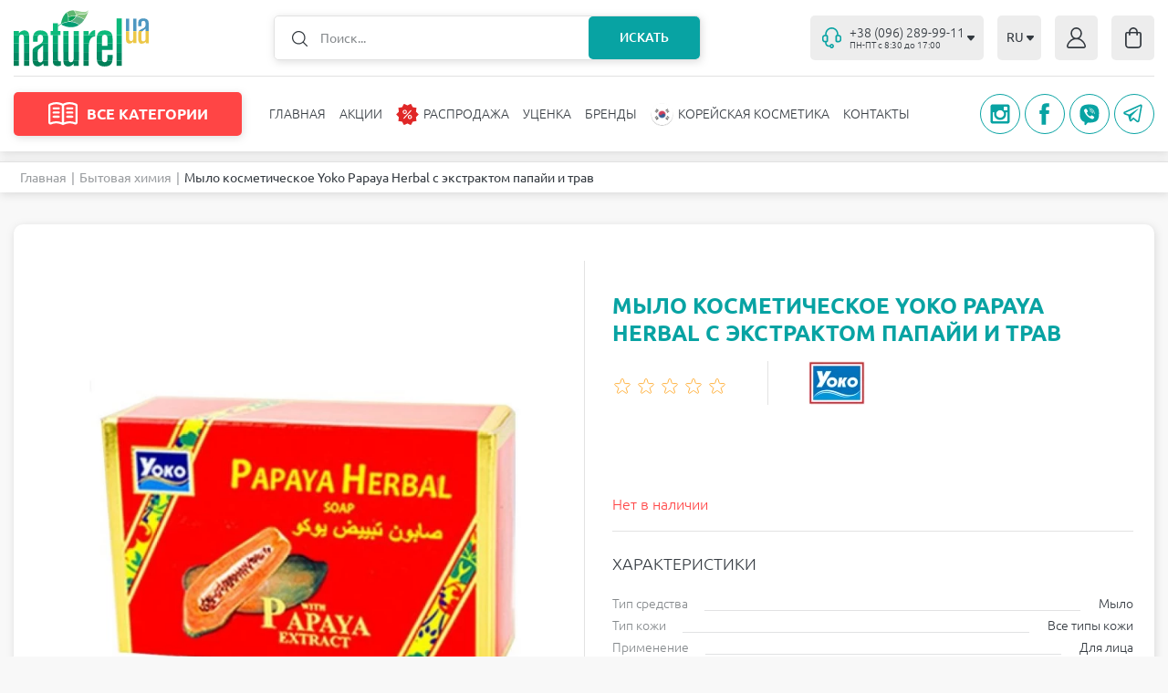

--- FILE ---
content_type: text/html; charset=UTF-8
request_url: https://naturel.ua/item/yoko_mylo_kosmet_s_ekstr_papai_i_trav_135g/
body_size: 29443
content:
<!DOCTYPE html>
<html lang="ru">
    <head>
        <base href="https://naturel.ua">
        <meta charset="utf-8">
        <meta http-equiv="Content-Type"
              content="text/html; charset=utf-8" />
        <meta name="viewport"
              content="width=device-width,initial-scale=1.0, maximum-scale=1.0, user-scalable=no" />
        <title>Мыло косметическое Yoko Papaya Herbal с экстрактом папайи и трав ⋮ NATUREL </title>
        <meta name="description"
              content="Купить Мыло косметическое Yoko Papaya Herbal с экстрактом папайи и трав, YOKO в Украине ▷▷▷ ⋰ NATUREL.UA ⋰ ➜ Официальный импортер ✈ Быстрая доставка ✅ Самые низкие цены ⚡ Собственное производство.">
        <meta name="keywords"
              content="">
        <meta name="robots"
              content="index, follow" />
                    <meta http-equiv="Last-Modified"
                  content="2024-08-19 08:01:39">
                            <meta name="url"
                  content="https://naturel.ua/item/yoko_mylo_kosmet_s_ekstr_papai_i_trav_135g/">
                            <link rel="canonical"
                  href="https://naturel.ua/item/yoko_mylo_kosmet_s_ekstr_papai_i_trav_135g/" />
                            <meta name="theme-color"
                  content="#f8f8f8">
                        <meta name="google-site-verification" content="1x84u893RPf3zR1qJjZqOH96UOQP80nBMctovctmMaY" />
        <meta name="csrf-token"
              content="OnKzLMU6T80XaqkQmvqlmzLfa1K8ESwuLAPzzva3">
                                                            <link rel="alternate" xml:lang="x-default" hreflang="x-default" href="https://naturel.ua/item/yoko_mylo_kosmet_s_ekstr_papai_i_trav_135g/" /><link rel="alternate" xml:lang="ru-UA" hreflang="ru-UA" href="https://naturel.ua/item/yoko_mylo_kosmet_s_ekstr_papai_i_trav_135g/" /><link rel="alternate" xml:lang="ru-RU" hreflang="ru-RU" href="https://naturel.ua/item/yoko_mylo_kosmet_s_ekstr_papai_i_trav_135g/" />
                            <link rel="alternate" xml:lang="uk-UA" hreflang="uk-UA" href="https://naturel.ua/ua/item/yoko_mylo_kosmet_s_ekstr_papai_i_trav_135g/" /><link rel="alternate" xml:lang="uk-RU" hreflang="uk-RU" href="https://naturel.ua/ua/item/yoko_mylo_kosmet_s_ekstr_papai_i_trav_135g/" />
                            <meta property="og:locale" content="ru_RU" /><meta property="og:type" content="article" /><meta property="og:title" content="Мыло косметическое Yoko Papaya Herbal с экстрактом папайи и трав" /><meta property="og:description" content="Купить Мыло косметическое Yoko Papaya Herbal с экстрактом папайи и трав, YOKO в Украине ▷▷▷ ⋰ NATUREL.UA ⋰ ➜ Официальный импортер ✈ Быстрая доставка ✅ Самые низкие цены ⚡ Собственное производство." /><meta property="og:url" content="https://naturel.ua/item/yoko_mylo_kosmet_s_ekstr_papai_i_trav_135g/" /><meta property="og:image" content="https://naturel.ua/open_graph/logo_600_600.jpg" /><meta property="og:image:height" content="600" /><meta property="og:image:width" content="600" /><meta property="og:image" content="https://naturel.ua/open_graph/logo_1024_512.jpg" /><meta property="og:image:height" content="1024" /><meta property="og:image:width" content="512" /><meta property="og:image" content="https://naturel.ua/open_graph/logo_600_600.jpg" /><meta property="og:image:height" content="600" /><meta property="og:image:width" content="600" /><meta property="og:image" content="https://naturel.ua/preset/open_graph_600_600/a72137f9-7e4f-11ea-8570-001e676e7890-9f5eacc7-7fa9-11ea-8570-001e676e7890.jpeg?1657871487" /><meta property="og:image:height" content="600" /><meta property="og:image:width" content="600" /><meta property="og:image" content="https://naturel.ua/preset/open_graph_1024_512/a72137f9-7e4f-11ea-8570-001e676e7890-9f5eacc7-7fa9-11ea-8570-001e676e7890.jpeg?1657871487" /><meta property="og:image:height" content="1024" /><meta property="og:image:width" content="512" /><meta property="og:image" content="https://naturel.ua/preset/open_graph_600_600/a72137f9-7e4f-11ea-8570-001e676e7890-9f5eacc7-7fa9-11ea-8570-001e676e7890.jpeg?1657871487" /><meta property="og:image:height" content="600" /><meta property="og:image:width" content="600" /><meta property="og:site_name" content="Інтернет-магазин косметики Натюрель" />









        <link rel="dns-prefetch"
              href="//maxcdn.bootstrapcdn.com" />
        <link rel="preconnect"
              href="//maxcdn.bootstrapcdn.com" />
        <link rel="dns-prefetch"
              href="//languages" />
        <link rel="preconnect"
              href="//languages" />
        <link rel="prefetch" href="https://naturel.ua/template/css/style.css" as="style" onload="this.rel='stylesheet'"/>
        <link rel="preload" href="https://naturel.ua/template/css/style.css" as="style" onload="this.rel='stylesheet'"/>
        <link rel="preconnect" href="https://naturel.ua/item/yoko_mylo_kosmet_s_ekstr_papai_i_trav_135g/" />
        <link rel="dns-prefetch" href="https://naturel.ua/item/yoko_mylo_kosmet_s_ekstr_papai_i_trav_135g/" />

        <link href="/template/css/style.css" rel="stylesheet">

                        <script type="text/javascript">
            window.Laravel = {"base_url":"https:\/\/naturel.ua","default_locale":"ru","locale":"ru","device":"pc","csrfToken":"OnKzLMU6T80XaqkQmvqlmzLfa1K8ESwuLAPzzva3","routes":{"sitemap":"\/sitemap\/","search":"\/search\/"},"phone_mask":"+38 (999) 999-99-99","currency":{"key":"uah","full_name":"\u0423\u043a\u0440\u0430\u0457\u043d\u0441\u044c\u043a\u0430 \u0433\u0440\u0438\u0432\u043d\u044f","iso_code":"UAH","precision_mode":0,"precision":2,"prefix":"","suffix":"\u0433\u0440\u043d","ratio":"1"},"route_name":"path"};
            window.FbData = {
                path: 'item/yoko_mylo_kosmet_s_ekstr_papai_i_trav_135g',
                locale: 'ru',
                title: 'Мыло косметическое Yoko Papaya Herbal с экстрактом папайи и трав',
                device: 'pc'
            }
        </script>
        

            <script type="text/javascript">
                window.dataLayer = window.dataLayer || [];

                function gtag() {
                    window.dataLayer.push(arguments);
                }

                gtag('js', new Date());

                gtag('config', 'G-YBX1FE02MK');

                const gTagInit = function(){
                    (function(d, w, s) {
                        var widgetHash = 'G-YBX1FE02MK', bch = d.createElement(s); bch.async = true;
                        bch.src = 'https://www.googletagmanager.com/gtag/js?id=' + widgetHash + '.js';
                        var sn = d.getElementsByTagName(s)[0]; sn.parentNode.insertBefore(bch, sn);
                    })(document, window, 'script');
                }

                if(window.Laravel.route_name === 'page.shop_purchase_thanks')
                    gTagInit();
                else
                    document.addEventListener("DOMContentLoaded", function () {
                        setTimeout(gTagInit, 5000);
                    });
            </script>
                                    <script>
                document.addEventListener("DOMContentLoaded", function () {
                    setTimeout(function () {
                !function (f, b, e, v, n, t, s) {
                    if (f.fbq) return;
                    n = f.fbq = function () {
                        n.callMethod ?
                            n.callMethod.apply(n, arguments) : n.queue.push(arguments)
                    };
                    if (!f._fbq) f._fbq = n;
                    n.push = n;
                    n.loaded = !0;
                    n.version = '2.0';
                    n.queue = [];
                    t = b.createElement(e);
                    t.async = !0;
                    t.src = v;
                    s = b.getElementsByTagName(e)[0];
                    s.parentNode.insertBefore(t, s)
                }(window, document, 'script',
                    'https://connect.facebook.net/en_US/fbevents.js');
                fbq('init', '1440258156799277');
                fbq('track', 'PageView');
                    }, 10000);
                });
            </script>
            </head>
    <body id="">
        <svg version="1.1"
             xmlns="http://www.w3.org/2000/svg"
             xmlns:xlink="http://www.w3.org/1999/xlink"
             style="display: none">
            <symbol id="arrow">
                <path d="M4.24407 5.12713C4.64284 5.58759 5.35716 5.58759 5.75593 5.12713L8.76318 1.65465C9.32406 1.00701 8.864 0 8.00725 0L1.99275 0C1.136 0 0.675944 1.00701 1.23682 1.65465L4.24407 5.12713Z"></path>
            </symbol>
            <symbol id="stars">
                <path d="M62.0489 2.92705C62.3483 2.00574 63.6517 2.00574 63.9511 2.92705L65.2451 6.90983C65.379 7.32185 65.763 7.60081 66.1962 7.60081H70.3839C71.3527 7.60081 71.7554 8.84043 70.9717 9.40983L67.5838 11.8713C67.2333 12.126 67.0866 12.5773 67.2205 12.9894L68.5146 16.9721C68.8139 17.8934 67.7595 18.6596 66.9757 18.0902L63.5878 15.6287C63.2373 15.374 62.7627 15.374 62.4122 15.6287L59.0243 18.0902C58.2405 18.6596 57.1861 17.8934 57.4854 16.9721L58.7795 12.9894C58.9134 12.5773 58.7667 12.126 58.4162 11.8713L55.0283 9.40983C54.2446 8.84043 54.6473 7.60081 55.6161 7.60081H59.8038C60.237 7.60081 60.621 7.32185 60.7549 6.90983L62.0489 2.92705Z"
                      stroke="#FFB342" />
                <path d="M36.0489 2.92705C36.3483 2.00574 37.6517 2.00574 37.9511 2.92705L39.2451 6.90983C39.379 7.32185 39.763 7.60081 40.1962 7.60081H44.3839C45.3527 7.60081 45.7554 8.84043 44.9717 9.40983L41.5838 11.8713C41.2333 12.126 41.0866 12.5773 41.2205 12.9894L42.5146 16.9721C42.8139 17.8934 41.7595 18.6596 40.9757 18.0902L37.5878 15.6287C37.2373 15.374 36.7627 15.374 36.4122 15.6287L33.0243 18.0902C32.2405 18.6596 31.1861 17.8934 31.4854 16.9721L32.7795 12.9894C32.9134 12.5773 32.7667 12.126 32.4162 11.8713L29.0283 9.40983C28.2446 8.84043 28.6473 7.60081 29.6161 7.60081H33.8038C34.237 7.60081 34.621 7.32185 34.7549 6.90983L36.0489 2.92705Z"
                      stroke="#FFB342" />
                <path d="M10.0489 2.92705C10.3483 2.00574 11.6517 2.00574 11.9511 2.92705L13.2451 6.90983C13.379 7.32185 13.763 7.60081 14.1962 7.60081H18.3839C19.3527 7.60081 19.7554 8.84043 18.9717 9.40983L15.5838 11.8713C15.2333 12.126 15.0866 12.5773 15.2205 12.9894L16.5146 16.9721C16.8139 17.8934 15.7595 18.6596 14.9757 18.0902L11.5878 15.6287C11.2373 15.374 10.7627 15.374 10.4122 15.6287L7.02426 18.0902C6.24054 18.6596 5.18607 17.8934 5.48542 16.9721L6.7795 12.9894C6.91338 12.5773 6.76672 12.126 6.41623 11.8713L3.02827 9.40983C2.24456 8.84043 2.64734 7.60081 3.61606 7.60081H7.8038C8.23703 7.60081 8.62099 7.32185 8.75486 6.90983L10.0489 2.92705Z"
                      stroke="#FFB342" />
                <path d="M88.0489 2.92705C88.3483 2.00574 89.6517 2.00574 89.9511 2.92705L91.2451 6.90983C91.379 7.32185 91.763 7.60081 92.1962 7.60081H96.3839C97.3527 7.60081 97.7554 8.84043 96.9717 9.40983L93.5838 11.8713C93.2333 12.126 93.0866 12.5773 93.2205 12.9894L94.5146 16.9721C94.8139 17.8934 93.7595 18.6596 92.9757 18.0902L89.5878 15.6287C89.2373 15.374 88.7627 15.374 88.4122 15.6287L85.0243 18.0902C84.2405 18.6596 83.1861 17.8934 83.4854 16.9721L84.7795 12.9894C84.9134 12.5773 84.7667 12.126 84.4162 11.8713L81.0283 9.40983C80.2446 8.84043 80.6473 7.60081 81.6161 7.60081H85.8038C86.237 7.60081 86.621 7.32185 86.7549 6.90983L88.0489 2.92705Z"
                      stroke="#FFB342" />
                <path d="M114.049 2.92705C114.348 2.00574 115.652 2.00574 115.951 2.92705L117.245 6.90983C117.379 7.32185 117.763 7.60081 118.196 7.60081H122.384C123.353 7.60081 123.755 8.84043 122.972 9.40983L119.584 11.8713C119.233 12.126 119.087 12.5773 119.22 12.9894L120.515 16.9721C120.814 17.8934 119.759 18.6596 118.976 18.0902L115.588 15.6287C115.237 15.374 114.763 15.374 114.412 15.6287L111.024 18.0902C110.241 18.6596 109.186 17.8934 109.485 16.9721L110.78 12.9894C110.913 12.5773 110.767 12.126 110.416 11.8713L107.028 9.40983C106.245 8.84043 106.647 7.60081 107.616 7.60081H111.804C112.237 7.60081 112.621 7.32185 112.755 6.90983L114.049 2.92705Z"
                      stroke="#FFB342" />
            </symbol>
            <symbol id="star">
                <path d="M9.04894 0.927052C9.3483 0.00574112 10.6517 0.00573993 10.9511 0.927051L12.4697 5.60081C12.6035 6.01284 12.9875 6.2918 13.4207 6.2918H18.335C19.3037 6.2918 19.7065 7.53141 18.9228 8.10081L14.947 10.9894C14.5966 11.244 14.4499 11.6954 14.5838 12.1074L16.1024 16.7812C16.4017 17.7025 15.3472 18.4686 14.5635 17.8992L10.5878 15.0106C10.2373 14.756 9.7627 14.756 9.41221 15.0106L5.43648 17.8992C4.65276 18.4686 3.59828 17.7025 3.89763 16.7812L5.41623 12.1074C5.55011 11.6954 5.40345 11.244 5.05296 10.9894L1.07722 8.10081C0.293507 7.53141 0.696283 6.2918 1.66501 6.2918H6.57929C7.01252 6.2918 7.39647 6.01284 7.53035 5.60081L9.04894 0.927052Z" />
            </symbol>
            <symbol id="zoom">
                <path d="M20.9197 0.00562582C18.079 0.00184566 15.3456 1.0902 13.2849 3.04571C11.2244 5.00093 9.99459 7.67344 9.85001 10.5097C9.70547 13.3465 10.657 16.1301 12.5081 18.2849L11.054 19.7387L11.0543 19.7384C10.4517 19.4017 9.75605 19.2703 9.07238 19.3645C8.38895 19.4584 7.75439 19.7728 7.26548 20.2595L0.928243 26.5906C0.12761 27.3911 -0.185004 28.558 0.108105 29.6513C0.400961 30.7449 1.25538 31.5989 2.34889 31.8921C3.44263 32.1849 4.60941 31.8723 5.41004 31.0717L11.7473 24.7409C12.2553 24.2318 12.5752 23.565 12.6549 22.8503C12.7343 22.1356 12.5688 21.4151 12.1849 20.8068L13.6076 19.3843C16.3387 21.7879 20.076 22.6971 23.6062 21.8167C27.1362 20.9359 30.0086 18.378 31.2902 14.9732C32.5718 11.5685 32.0989 7.75172 30.0254 4.7624C27.9519 1.77308 24.5423 -0.00690271 20.9038 2.01195e-05L20.9197 0.00562582ZM10.6427 23.6363L4.31065 29.9671C4.00384 30.2579 3.59727 30.4198 3.1747 30.4198C2.75185 30.4198 2.34525 30.2579 2.03844 29.9671C1.73919 29.6647 1.57139 29.2567 1.57139 28.8313C1.57139 28.4059 1.73919 27.9977 2.03844 27.6952L8.37047 21.3641C8.77616 20.9585 9.36795 20.8 9.9223 20.9486C10.4769 21.0969 10.91 21.5301 11.0586 22.0844C11.2072 22.6389 11.0487 23.2304 10.6427 23.6363H10.6427ZM20.9197 20.6038V20.6035C18.3962 20.602 15.9766 19.5986 14.193 17.8137C12.4094 16.0287 11.4079 13.6085 11.4088 11.0851C11.4096 8.56202 12.4129 6.14253 14.1977 4.3589C15.9828 2.57527 18.4032 1.57354 20.9267 1.57384C23.4502 1.57442 25.8703 2.57705 27.6545 4.36121C29.4387 6.14573 30.4412 8.56552 30.4412 11.0886C30.4383 13.6123 29.4341 16.0315 27.649 17.8155C25.8639 19.5994 23.4438 20.602 20.9197 20.6034V20.6038Z"
                      fill="#343A40" />
                <path d="M21.5508 7.20312C21.5508 6.78891 21.215 6.45312 20.8008 6.45312C20.3866 6.45312 20.0508 6.78891 20.0508 7.20312H21.5508ZM20.0508 16.0031C20.0508 16.4173 20.3866 16.7531 20.8008 16.7531C21.215 16.7531 21.5508 16.4173 21.5508 16.0031H20.0508ZM20.0508 7.20312V16.0031H21.5508V7.20312H20.0508Z"
                      fill="#343A40" />
                <path d="M25.1992 12.3516C25.6134 12.3516 25.9492 12.0158 25.9492 11.6016C25.9492 11.1873 25.6134 10.8516 25.1992 10.8516L25.1992 12.3516ZM16.3992 10.8516C15.985 10.8516 15.6492 11.1873 15.6492 11.6016C15.6492 12.0158 15.985 12.3516 16.3992 12.3516L16.3992 10.8516ZM25.1992 10.8516L16.3992 10.8516L16.3992 12.3516L25.1992 12.3516L25.1992 10.8516Z"
                      fill="#343A40" />
            </symbol>
            <symbol id="pluss">
                <path d="M0.570563 5.392H5.29856V0.183999H6.69056V5.392H11.4186V6.736H6.69056V11.968H5.29856V6.736H0.570563V5.392Z" />
            </symbol>
            <symbol id="minus">
                <path d="M0.785281 0.296H6.20928V1.808H0.785281V0.296Z" />
            </symbol>
        </svg>
        <div id="app-eShop">
            <header class="uk-position-relative">
                                <div class="uk-container">
                    <div class="uk-flex uk-flex-middle uk-position-relative uk-nav-top">
                        <div class="uk-navbar-left uk-flex-1">
                                                                                                <a class="uk-logo uk-navbar-item uk-margin-small-left"
                                        style="width: 179px"
                                        href="https://naturel.ua/">
                                        <img src="/storage/naturel-logo-v5.svg"
                                             alt="" width="148" height="62">
                                    </a>
                                                                                                                        <div class="uk-form-search uk-flex-1">
                                    <form action="/search/"
                                          class="uk-position-relative uk-position-z-index uk-margin-auto"
                                          id="form-search">
                                        <div id="form-search-field-query-box"
                                             class="uk-button-group uk-position-relative uk-position-z-index">
                                            <img data-src="/template/images/icons/icon-search.svg?1650625954"
                                                 data-uk-img
                                                 class="uk-position-top-left"
                                                 alt=""
                                                 width="17"
                                                 height="17">
                                            <input class="uk-search-input uk-width-1-1"
                                                   id="form-search-field-query"
                                                   type="text"
                                                   placeholder="Поиск..."
                                                   name="query"
                                                   value=""
                                                   data-path="/callback/search/"
                                                   autocomplete="off">
                                            <button type="submit"
                                                    class="uk-search-button uk-position-top-right uk-text-uppercase uk-text-center uk-position-relative">
                                                Искать                                            </button>
                                        </div>
                                        <search-products-list
                                            path="/search/"></search-products-list>
                                    </form>
                                </div>
                                                    </div>
                        <div class="uk-navbar-right">
                                                            <div class="uk-tel-drop">
                                                                            <a href="tel:+380962899911"
                                           class="uk-tel uk-flex uk-flex-middle"
                                           type="button"
                                           id="phone">
                                            <img data-src="/template/images/icons/icon-tel.svg?1650892871"
                                                 data-uk-img
                                                 alt=""
                                                 width="21"
                                                 height="23">
                                            <div class="uk-flex-1 uk-flex uk-flex-middle">
                                                <div>
                                                    <div class="uk-tel-link uk-flex uk-flex-middle">
                                                        +38 (096) 289-99-11
                                                    </div>
                                                                                                            <div class="uk-working-hours">
                                                            ПН-ПТ с 8:30 до 17:00
                                                        </div>
                                                                                                    </div>
                                                <svg width="10"
                                                     height="6"
                                                     viewBox="0 0 10 6"
                                                     class="inline-svg-icon">
                                                    <use xlink:href="#arrow"></use>
                                                </svg>
                                            </div>
                                        </a>
                                                                                                                <div data-uk-drop
                                             class="uk-text-right uk-drop" style="di">
                                            <a href="tel:+380952899911" id="phone">
                                                +38 (095) 289-99-11
                                            </a>
                                        </div>
                                                                    </div>
                                                                                                                            <div class="uk-lang" id="lang">
                                        <button type="button"
                                                class="uk-button uk-flex uk-flex-middle">
                                                                                                                                                <span class="locale-ru">RU</span>
                                                    <svg width="10"
                                                         height="6"
                                                         viewBox="0 0 10 6"
                                                         class="inline-svg-icon">
                                                        <use xlink:href="#arrow"></use>
                                                    </svg>
                                                                                                                                                                                                                                </button>
                                        <div class="uk-drop"
                                             data-uk-drop>
                                            <ul class="uk-nav uk-dropdown-nav uk-flex uk-flex-column">
                                                                                                                                                                                                                                                                <li>
                                                            <a rel="alternate" class="locale-ua" hreflang="ua" href="/ua/item/yoko_mylo_kosmet_s_ekstr_papai_i_trav_135g/">UA</a>
                                                        </li>
                                                                                                                                                </ul>
                                        </div>
                                    </div>
                                                                                                                                    <div class="uk-auth">
                                        <a href="https://naturel.ua/login"
                                           class="uk-flex uk-flex-middle uk-flex-center">
                                            <svg width="21"
                                                 height="23"
                                                 viewBox="0 0 21 23"
                                                 fill="none"
                                                 xmlns="http://www.w3.org/2000/svg">
                                                <path d="M20.9056 19.8264C20.4133 18.0256 19.5148 16.3793 18.288 15.0301C17.0613 13.681 15.5432 12.6693 13.8653 12.0831C15.3696 11.0485 16.3776 9.37241 16.6284 7.48844C16.8791 5.60447 16.3479 3.69774 15.1724 2.26139C13.9969 0.824859 12.2924 0 10.5 0C8.70744 0 7.00297 0.824859 5.82755 2.26139C4.65203 3.69774 4.121 5.60447 4.37157 7.48844C4.62232 9.37241 5.63033 11.0485 7.13462 12.0831C5.45677 12.6695 3.93881 13.6812 2.71198 15.0303C1.48536 16.3794 0.586861 18.0256 0.0941538 19.8261C-0.114109 20.5818 0.0274958 21.3977 0.475627 22.0252C0.911326 22.6436 1.59795 23.0053 2.32532 22.9999H18.6804C19.4058 23.0034 20.09 22.642 20.5247 22.0252C20.973 21.3977 21.1143 20.5816 20.9053 19.8261L20.9056 19.8264ZM5.86137 6.57644C5.86137 5.26965 6.3504 4.01641 7.22096 3.0924C8.09152 2.16839 9.27216 1.64925 10.5033 1.64925C11.7344 1.64925 12.9151 2.16834 13.7856 3.0924C14.6561 4.01646 15.1452 5.26965 15.1452 6.57644C15.1452 7.88322 14.6562 9.13647 13.7856 10.0605C12.9151 10.9845 11.7344 11.5036 10.5033 11.5036C9.27251 11.5023 8.09254 10.9829 7.22233 10.059C6.35195 9.13534 5.86256 7.88285 5.86137 6.57644ZM19.2898 21.0361C19.1477 21.2412 18.9209 21.3611 18.681 21.358H2.32599C2.08612 21.3611 1.85937 21.2412 1.71723 21.0361C1.56337 20.8198 1.51536 20.5388 1.58789 20.2789C2.14258 18.2237 3.31274 16.4159 4.92114 15.1288C6.52959 13.842 8.48892 13.1458 10.5034 13.1458C12.5175 13.1458 14.477 13.842 16.0856 15.1288C17.6941 16.4158 18.8641 18.2235 19.4187 20.2789C19.492 20.5386 19.4441 20.8198 19.2903 21.0361H19.2898Z"
                                                      fill="#343A40" />
                                            </svg>
                                        </a>
                                    </div>
                                                                <div class="uk-flex uk-flex-center uk-basket-box">
                                    <basket-box basket="{&quot;is_checkout_page&quot;:false,&quot;products&quot;:[],&quot;amounts&quot;:{&quot;overall&quot;:0,&quot;saved&quot;:0,&quot;delivery&quot;:0,&quot;delivery_free&quot;:0,&quot;min_order&quot;:&quot;300&quot;,&quot;promo&quot;:0,&quot;total&quot;:0},&quot;quantity&quot;:0,&quot;currency&quot;:&quot;\u0433\u0440\u043d&quot;,&quot;delivery&quot;:{&quot;methods&quot;:{&quot;pickup&quot;:{&quot;id&quot;:&quot;pickup&quot;,&quot;title&quot;:&quot;\u0421\u0430\u043c\u043e\u0432\u044b\u0432\u043e\u0437&quot;,&quot;text&quot;:&quot;\u0421\u0430\u043c\u043e\u0432\u044b\u0432\u043e\u0437&quot;,&quot;help&quot;:&quot;(\u0441\u043a\u0438\u0434\u043a\u0430 \u043d\u0435 \u0440\u0430\u0441\u043f\u0440\u043e\u0441\u0442\u0440\u0430\u043d\u044f\u0435\u0442\u0441\u044f \u043d\u0430 \u043d\u0435\u043a\u043e\u0442\u043e\u0440\u044b\u0435 \u0442\u043e\u0432\u0430\u0440\u044b)&quot;,&quot;sort&quot;:&quot;0&quot;,&quot;default&quot;:&quot;1&quot;},&quot;delivery_warehouses&quot;:{&quot;id&quot;:&quot;delivery_warehouses&quot;,&quot;title&quot;:&quot;\u0414\u043e\u0441\u0442\u0430\u0432\u043a\u0430 \u043f\u0435\u0440\u0435\u0432\u043e\u0437\u0447\u0438\u043a\u043e\u043c \&quot;\u041d\u043e\u0432\u0430\u044f \u041f\u043e\u0447\u0442\u0430\&quot;&quot;,&quot;text&quot;:&quot;\u0414\u043e\u0441\u0442\u0430\u0432\u043a\u0430 \u043f\u0435\u0440\u0435\u0432\u043e\u0437\u0447\u0438\u043a\u043e\u043c \&quot;\u041d\u043e\u0432\u0430\u044f \u041f\u043e\u0447\u0442\u0430\&quot;&quot;,&quot;help&quot;:&quot;&quot;,&quot;sort&quot;:&quot;2&quot;,&quot;default&quot;:&quot;0&quot;},&quot;delivery_ukrPost&quot;:{&quot;id&quot;:&quot;delivery_ukrPost&quot;,&quot;title&quot;:&quot;\u0414\u043e\u0441\u0442\u0430\u0432\u043a\u0430 \u043f\u0435\u0440\u0435\u0432\u043e\u0437\u0447\u0438\u043a\u043e\u043c \&quot;\u0423\u043a\u0440\u043f\u043e\u0448\u0442\u0430\&quot;&quot;,&quot;text&quot;:&quot;\u0414\u043e\u0441\u0442\u0430\u0432\u043a\u0430 \u043f\u0435\u0440\u0435\u0432\u043e\u0437\u0447\u0438\u043a\u043e\u043c \&quot;\u0423\u043a\u0440\u043f\u043e\u0448\u0442\u0430\&quot;&quot;,&quot;help&quot;:&quot;&quot;,&quot;sort&quot;:&quot;1&quot;,&quot;default&quot;:&quot;0&quot;}},&quot;areas&quot;:{&quot;1&quot;:{&quot;id&quot;:1,&quot;title&quot;:&quot;\u041a\u0443\u0440\u044c\u0435\u0440\u043e\u043c \u043f\u043e \u0414\u043d\u0435\u043f\u0440\u0443&quot;,&quot;min_amount&quot;:300,&quot;free_amount&quot;:1000,&quot;delivery_amount&quot;:1,&quot;comment&quot;:&quot;&quot;,&quot;sort&quot;:0}},&quot;pickup_points&quot;:{&quot;1&quot;:{&quot;id&quot;:1,&quot;title&quot;:&quot;\u0433.\u0414\u043d\u0435\u043f\u0440, \u0443\u043b. \u041a\u043d\u044f\u0437\u044f \u042f\u0440\u043e\u0441\u043b\u0430\u0432\u0430 \u041c\u0443\u0434\u0440\u043e\u0433\u043e 68&quot;,&quot;comment&quot;:&quot;&quot;,&quot;sort&quot;:0}}},&quot;payment&quot;:{&quot;methods&quot;:{&quot;cash&quot;:{&quot;id&quot;:&quot;cash&quot;,&quot;title&quot;:&quot;\u041e\u043f\u043b\u0430\u0442\u0430 \u043d\u0430\u043b\u0438\u0447\u043d\u044b\u043c\u0438&quot;,&quot;text&quot;:&quot;\u041e\u043f\u043b\u0430\u0442\u0430 \u043d\u0430\u043b\u0438\u0447\u043d\u044b\u043c\u0438&quot;,&quot;help&quot;:&quot;&quot;,&quot;sort&quot;:&quot;0&quot;,&quot;default&quot;:&quot;0&quot;},&quot;card&quot;:{&quot;id&quot;:&quot;card&quot;,&quot;title&quot;:&quot;\u041e\u043f\u043b\u0430\u0442\u0430 \u043a\u0430\u0440\u0442\u043e\u0439 \u043e\u043d\u043b\u0430\u0439\u043d&quot;,&quot;text&quot;:&quot;\u041e\u043f\u043b\u0430\u0442\u0430 \u043a\u0430\u0440\u0442\u043e\u0439 \u043e\u043d\u043b\u0430\u0439\u043d&quot;,&quot;help&quot;:&quot;&quot;,&quot;sort&quot;:&quot;1&quot;,&quot;default&quot;:&quot;1&quot;},&quot;card_by_courier&quot;:{&quot;id&quot;:&quot;card_by_courier&quot;,&quot;title&quot;:&quot;\u041e\u043f\u043b\u0430\u0442\u0430 \u043a\u0443\u0440\u044c\u0435\u0440\u0443 (\u043d\u0430\u043b\u0438\u0447\u043d\u044b\u0435\/\u043a\u0430\u0440\u0442\u0430)&quot;,&quot;text&quot;:&quot;\u041e\u043f\u043b\u0430\u0442\u0430 \u043a\u0443\u0440\u044c\u0435\u0440\u0443 (\u043d\u0430\u043b\u0438\u0447\u043d\u044b\u0435\/\u043a\u0430\u0440\u0442\u0430)&quot;,&quot;help&quot;:&quot;&quot;,&quot;sort&quot;:&quot;2&quot;,&quot;default&quot;:&quot;0&quot;},&quot;cod&quot;:{&quot;id&quot;:&quot;cod&quot;,&quot;title&quot;:&quot;\u041e\u043f\u043b\u0430\u0442\u0430 \u043f\u0440\u0438 \u043f\u043e\u043b\u0443\u0447\u0435\u043d\u0438\u0438 \u0442\u043e\u0432\u0430\u0440\u0430 (\u043d\u0430\u043b\u043e\u0436\u0435\u043d\u043d\u044b\u0439 \u043f\u043b\u0430\u0442\u0435\u0436)&quot;,&quot;text&quot;:&quot;\u041e\u043f\u043b\u0430\u0442\u0430 \u043f\u0440\u0438 \u043f\u043e\u043b\u0443\u0447\u0435\u043d\u0438\u0438 \u0442\u043e\u0432\u0430\u0440\u0430 (\u043d\u0430\u043b\u043e\u0436\u0435\u043d\u043d\u044b\u0439 \u043f\u043b\u0430\u0442\u0435\u0436)&quot;,&quot;help&quot;:&quot;\u0418\u0441\u043f\u043e\u043b\u044c\u0437\u0443\u0435\u0442\u0441\u044f \u0442\u043e\u043b\u044c\u043a\u043e \u043f\u0440\u0438 \u0432\u044b\u0431\u0440\u0430\u043d\u043d\u043e\u043c \u0441\u043f\u043e\u0441\u043e\u0431\u0435 \u0434\u043e\u0441\u0442\u0430\u0432\u043a\u0438 \&quot;\u041d\u043e\u0432\u0430\u044f \u041f\u043e\u0447\u0442\u0430\&quot; \u0438 \&quot;\u0423\u043a\u0440\u043f\u043e\u0448\u0442\u0430\&quot;&quot;,&quot;sort&quot;:&quot;2&quot;,&quot;default&quot;:&quot;0&quot;}}},&quot;paths&quot;:{&quot;basket&quot;:&quot;\/purchase\/&quot;,&quot;thanks&quot;:&quot;\/purchase-thanks\/&quot;},&quot;api_nova_post&quot;:&quot;3cc74b34f36b9bd0df7f8b3b257f1e23&quot;,&quot;order&quot;:{&quot;user&quot;:{&quot;id&quot;:&quot;&quot;,&quot;name&quot;:&quot;&quot;,&quot;surname&quot;:&quot;&quot;,&quot;email&quot;:&quot;&quot;,&quot;phone&quot;:&quot;&quot;},&quot;delivery&quot;:{&quot;method&quot;:&quot;pickup&quot;,&quot;pickup_point&quot;:&quot;&quot;,&quot;address&quot;:{&quot;city&quot;:&quot;&quot;,&quot;zip&quot;:&quot;&quot;,&quot;street&quot;:&quot;&quot;,&quot;house&quot;:&quot;&quot;,&quot;entrance&quot;:&quot;&quot;,&quot;floor&quot;:&quot;&quot;,&quot;apartment&quot;:&quot;&quot;},&quot;nova_post&quot;:{&quot;city&quot;:&quot;&quot;,&quot;warehouse&quot;:&quot;&quot;}},&quot;payment&quot;:{&quot;method&quot;:&quot;card&quot;},&quot;promo&quot;:&quot;&quot;,&quot;promo_use&quot;:0,&quot;comment&quot;:&quot;&quot;,&quot;call_me&quot;:0,&quot;agree&quot;:0}}"></basket-box>
                                </div>
                                                                                </div>
                    </div>
                                            <nav class="uk-flex uk-flex-middle uk-position-relative uk-position-z-index"
                             data-uk-navbar
                             style="padding: 17px 0">
                            <div class="uk-navbar-left uk-flex-1">
                                <div class="uk-catalog-menu uk-disable"><button class="uk-btn-catalog uk-flex uk-flex-middle uk-flex-center" type="button"><img data-src="/template/images/icons/icon-category.svg?1650977891"
data-uk-img
alt="" width=32 height="26"><span> ВСЕ КАТЕГОРИИ </span></button><div class="uk-drop-catalog"><ul class="uk-drop-catalog-list uk-scroll-custom uk-scroll-vertical"><li class="menu-item menu-items-parent"><a class="level-item-1 uk-flex uk-flex-middle" href=/catalog/ukhod/kosmetika_dlya_litsa/ title="Косметика для лица" target=_self data-id="60">Косметика для лица<svg width=10 height=6 viewBox="0 0 10 6" class="inline-svg-icon"><use xlink:href="#arrow"></use></svg></a><li class="menu-item menu-items-parent"><a class="level-item-1 uk-flex uk-flex-middle" href=/catalog/ukhod/kosmetika_dlya_volos/ title="Косметика для волос" target=_self data-id="59">Косметика для волос<svg width=10 height=6 viewBox="0 0 10 6" class="inline-svg-icon"><use xlink:href="#arrow"></use></svg></a><li class="menu-item menu-items-parent"><a class="level-item-1 uk-flex uk-flex-middle" href=/catalog/ukhod/kosmetika_dlya_tela/ title="Косметика для тела" target=_self data-id="105">Косметика для тела<svg width=10 height=6 viewBox="0 0 10 6" class="inline-svg-icon"><use xlink:href="#arrow"></use></svg></a><li class="menu-item"><a class="level-item-1 uk-flex uk-flex-middle" href=/catalog/ukhod/kosmetika_dlya_litsa/dekorativnaya-kosmetika-dlya-litsa/ title="Декоративная косметика" target=_self data-id="81">Декоративная косметика</a><li class="menu-item menu-items-parent"><a class="level-item-1 uk-flex uk-flex-middle" href=/catalog/krasota_i_zdorove/ title="Красота и здоровье" target=_self data-id="57">Красота и здоровье<svg width=10 height=6 viewBox="0 0 10 6" class="inline-svg-icon"><use xlink:href="#arrow"></use></svg></a><li class="menu-item"><a class="level-item-1 uk-flex uk-flex-middle" href=/catalog/kosmetika_dlya_muzhchin/ title="Косметика для мужчин" target=_self data-id="54">Косметика для мужчин</a><li class="menu-item menu-items-parent"><a class="level-item-1 uk-flex uk-flex-middle" href=/catalog/dlya_detey/ title="Косметика для детей" target=_self data-id="131">Косметика для детей<svg width=10 height=6 viewBox="0 0 10 6" class="inline-svg-icon"><use xlink:href="#arrow"></use></svg></a><li class="menu-item"><a class="level-item-1 uk-flex uk-flex-middle" href=/catalog/koreyskaya_kosmetika/ title="Корейская косметика" target=_self data-id="53">Корейская косметика</a><li class="menu-item menu-items-parent"><a class="level-item-1 uk-flex uk-flex-middle" href=/catalog/bytovaya_khimiya/ title="Бытовая химия" target=_self data-id="52">Бытовая химия<svg width=10 height=6 viewBox="0 0 10 6" class="inline-svg-icon"><use xlink:href="#arrow"></use></svg></a><li class="menu-item"><a class="level-item-1 uk-flex uk-flex-middle" href=/catalog/tayskaya_kosmetika/ title="Тайская косметика" target=_self data-id="139">Тайская косметика</a></ul></div><div class=uk-children-body id="uk-id-60"><ul class="uk-children uk-grid uk-scroll-custom uk-scroll-vertical"><li class="menu-item"><a class=level-item-2 href=/catalog/ukhod/kosmetika_dlya_litsa/ampulnye_geli/ title="Ампульные гели для лица" target="_self">Ампульные гели для лица</a><li class="menu-item"><a class=level-item-2 href=/catalog/ukhod/kosmetika_dlya_litsa/krem/ title="Крем для лица" target="_self">Крем для лица</a><li class="menu-item"><a class=level-item-2 href=/catalog/ukhod/kosmetika_dlya_litsa/maski/ title="Маски для лица" target="_self">Маски для лица</a><li class="menu-item"><a class=level-item-2 href=/catalog/ukhod/kosmetika_dlya_litsa/ochishchayushchie_sredstva/ title="Очищающие средства для лица" target="_self">Очищающие средства для лица</a><li class="menu-item"><a class=level-item-2 href=/catalog/ukhod/kosmetika_dlya_litsa/patchi_pod_glaza/ title="Патчи под глаза" target="_self">Патчи под глаза</a><li class="menu-item"><a class=level-item-2 href=/catalog/ukhod/kosmetika_dlya_litsa/solntsezaschitnye_kremy/ title="Солнцезащитные кремы" target="_self">Солнцезащитные кремы</a><li class="menu-item"><a class=level-item-2 href=/catalog/ukhod/kosmetika_dlya_litsa/sredstva_dlya_problemnoy_kozhi/ title="Средства для проблемной кожи" target="_self">Средства для проблемной кожи</a><li class="menu-item"><a class=level-item-2 href=/catalog/ukhod/kosmetika_dlya_litsa/syvorotki/ title="Сыворотки для лица" target="_self">Сыворотки для лица</a><li class="menu-item"><a class=level-item-2 href=/catalog/ukhod/kosmetika_dlya_litsa/tonery/ title="Тонеры для лица" target="_self">Тонеры для лица</a><li class="menu-item"><a class=level-item-2 href=/catalog/ukhod/kosmetika_dlya_litsa/ukhod_dlya_glaz/ title="Уход для глаз" target="_self">Уход для глаз</a><li class="menu-item"><a class=level-item-2 href=/catalog/ukhod/kosmetika_dlya_litsa/ukhod_dlya_gub/ title="Уход для губ" target="_self">Уход для губ</a><li class="menu-item"><a class=level-item-2 href=/catalog/ukhod/kosmetika_dlya_litsa/emulsiya/ title="Эмульсия для лица" target="_self">Эмульсия для лица</a><li class="menu-item"><a class=level-item-2 href=/catalog/ukhod/kosmetika_dlya_litsa/essentsia/ title="Эссенция для лица" target="_self">Эссенция для лица</a><li class="menu-item"><a class=level-item-2 href=/catalog/ukhod/kosmetika_dlya_tela/universalnyj_gel/ title="Универсальный гель для лица" target="_self">Универсальный гель для лица</a></ul></div><div class=uk-children-body id="uk-id-59"><ul class="uk-children uk-grid uk-scroll-custom uk-scroll-vertical"><li class="menu-item"><a class=level-item-2 href=/catalog/ukhod/kosmetika_dlya_volos/losyon/ title="Лосьон для волос" target="_self">Лосьон для волос</a><li class="menu-item"><a class=level-item-2 href=/catalog/ukhod/kosmetika_dlya_volos/maslo/ title="Масло для волос" target="_self">Масло для волос</a><li class="menu-item"><a class=level-item-2 href=/catalog/ukhod/kosmetika_dlya_volos/sprei_i_nastoi/ title="Спреи и настои для волос" target="_self">Спреи и настои для волос</a><li class="menu-item"><a class=level-item-2 href=/catalog/ukhod/kosmetika_dlya_volos/sredstva_dlya_ukladki/ title="Средства для укладки волос" target="_self">Средства для укладки волос</a><li class="menu-item"><a class=level-item-2 href=/catalog/ukhod/kosmetika_dlya_volos/sredstva_ot_perkhoti/ title="Средства от перхоти" target="_self">Средства от перхоти</a><li class="menu-item"><a class=level-item-2 href=/catalog/ukhod/kosmetika_dlya_volos/sredstva_protiv_vypadeniya/ title="Средства против выпадения волос" target="_self">Средства против выпадения волос</a><li class="menu-item"><a class=level-item-2 href=/catalog/ukhod/kosmetika_dlya_volos/syvorotka/ title="Сыворотка для волос" target="_self">Сыворотка для волос</a><li class="menu-item"><a class=level-item-2 href=/catalog/ukhod/kosmetika_dlya_volos/filler_dlya_volos/ title="Филлер для волос" target="_self">Филлер для волос</a><li class="menu-item"><a class=level-item-2 href=/catalog/ukhod/kosmetika_dlya_volos/flyuid/ title="Флюид для волос" target="_self">Флюид для волос</a><li class="menu-item"><a class=level-item-2 href=/catalog/ukhod/kosmetika_dlya_volos/shampuni/ title="Шампуни для волос" target="_self">Шампуни для волос</a><li class="menu-item"><a class=level-item-2 href=/catalog/ukhod/kosmetika_dlya_volos/essentsiya/ title="Эссенция для волос" target="_self">Эссенция для волос</a><li class="menu-item"><a class=level-item-2 href=/catalog/ukhod/kosmetika_dlya_volos/balzamy/ title="Бальзамы для волос" target="_self">Бальзамы для волос</a><li class="menu-item"><a class=level-item-2 href=/catalog/ukhod/kosmetika_dlya_volos/konditsionery/ title="Кондиционеры для волос" target="_self">Кондиционеры для волос</a><li class="menu-item"><a class=level-item-2 href=/catalog/ukhod/kosmetika_dlya_volos/maski_i_balzam_maski/ title="Маски и бальзам-маски" target="_self">Маски и бальзам-маски</a><li class="menu-item"><a class=level-item-2 href=/catalog/ukhod/kosmetika_dlya_volos/kraska_dlya_volos/ title="Краска для волос" target="_self">Краска для волос</a></ul></div><div class=uk-children-body id="uk-id-105"><ul class="uk-children uk-grid uk-scroll-custom uk-scroll-vertical"><li class="menu-item"><a class=level-item-2 href=/catalog/ukhod/kosmetika_dlya_tela/antitsellyulitnye_sredstva/ title="Антицеллюлитные средства" target="_self">Антицеллюлитные средства</a><li class="menu-item"><a class=level-item-2 href=/catalog/ukhod/kosmetika_dlya_tela/depilyatsiya/ title="Депиляция" target="_self">Депиляция</a><li class="menu-item"><a class=level-item-2 href=/catalog/ukhod/kosmetika_dlya_tela/sredstva_dlya_vannoy_i_dusha/ title="Для ванной и душа" target="_self">Для ванной и душа</a><li class="menu-item"><a class=level-item-2 href=/catalog/ukhod/kosmetika_dlya_tela/intimnaya_gigiena/ title="Интимная гигиена" target="_self">Интимная гигиена</a><li class="menu-item"><a class=level-item-2 href=/catalog/ukhod/kosmetika_dlya_tela/krema_dlya_nog/ title="Крема для ног" target="_self">Крема для ног</a><li class="menu-item"><a class=level-item-2 href=/catalog/ukhod/kosmetika_dlya_tela/krema/ title="Крема для тела" target="_self">Крема для тела</a><li class="menu-item"><a class=level-item-2 href=/catalog/ukhod/kosmetika_dlya_tela/loson/ title="Лосьон для тела" target="_self">Лосьон для тела</a><li class="menu-item"><a class=level-item-2 href=/catalog/ukhod/kosmetika_dlya_tela/mylo/ title="Мыло" target="_self">Мыло</a><li class="menu-item"><a class=level-item-2 href=/catalog/ukhod/kosmetika_dlya_tela/skrab/ title="Скраб для тела" target="_self">Скраб для тела</a><li class="menu-item"><a class=level-item-2 href=/catalog/ukhod/kosmetika_dlya_tela/sol_dlya_vann/ title="Соль для ванн" target="_self">Соль для ванн</a><li class="menu-item"><a class=level-item-2 href=/catalog/ukhod/kosmetika_dlya_tela/sredstva_dlya_massazha/ title="Средства для массажа" target="_self">Средства для массажа</a><li class="menu-item"><a class=level-item-2 href=/catalog/ukhod/kosmetika_dlya_tela/sredstva_po_ukhodu_za_telom/ title="Средства по уходу за телом" target="_self">Средства по уходу за телом</a><li class="menu-item"><a class=level-item-2 href=/catalog/ukhod/kosmetika_dlya_tela/universalnyj_gel/ title="Универсальный гель" target="_self">Универсальный гель</a><li class="menu-item menu-items-parent"><a class=level-item-2 href=/catalog/ukhod/kosmetika_dlya_ruk/ title="Косметика для рук" target="_self">Косметика для рук</a><ul><li class="menu-item"><a class=level-item-3 href=/catalog/ukhod/kosmetika_dlya_ruk/kremy/ title="Крем для рук" target="_self">Крем для рук</a><li class="menu-item"><a class=level-item-3 href=/catalog/ukhod/kosmetika_dlya_ruk/sredstva_dlya_nogtey/ title="Уход за ногтями" target="_self">Уход за ногтями</a></ul></ul></div><div class=uk-children-body id="uk-id-57"><ul class="uk-children uk-grid uk-scroll-custom uk-scroll-vertical"><li class="menu-item"><a class=level-item-2 href=/catalog/krasota_i_zdorove/lechebnaya_kosmetika/ title="Лечебная косметика" target="_self">Лечебная косметика</a><li class="menu-item menu-items-parent"><a class=level-item-2 href=/catalog/krasota_i_zdorove/ukhod_za_polostyu_rta/ title="Уход за полостью рта" target="_self">Уход за полостью рта</a><ul><li class="menu-item"><a class=level-item-3 href=/catalog/krasota_i_zdorove/ukhod_za_polostyu_rta/zubnye_pasty/ title="Зубные пасты" target="_self">Зубные пасты</a><li class="menu-item"><a class=level-item-3 href=/catalog/krasota_i_zdorove/ukhod_za_polostyu_rta/zubnye_shchetki/ title="Зубные щетки" target="_self">Зубные щетки</a></ul><li class="menu-item"><a class=level-item-2 href=/catalog/krasota_i_zdorove/vatnye_diski_i_palochki_vlazhnye_salfetki/ title="Ватные диски и палочки, влажные салфетки" target="_self">Ватные диски и палочки, влажные салфетки</a><li class="menu-item"><a class=level-item-2 href=/catalog/krasota_i_zdorove/gigienicheskie_prokladki_i_tampony/ title="Гигиенические прокладки и тампоны" target="_self">Гигиенические прокладки и тампоны</a><li class="menu-item"><a class=level-item-2 href=/catalog/krasota_i_zdorove/naturalnaya_kosmetika/ title="Натуральная косметика" target="_self">Натуральная косметика</a><li class="menu-item"><a class=level-item-2 href=/catalog/krasota_i_zdorove/antiseptiki/ title="Антисептики" target="_self">Антисептики</a></ul></div><div class=uk-children-body id="uk-id-131"><ul class="uk-children uk-grid uk-scroll-custom uk-scroll-vertical"><li class="menu-item"><a class=level-item-2 href=/catalog/dlya_detey/zubnye_shchetki_i_pasty/ title="Детские зубные щетки и пасты" target="_self">Детские зубные щетки и пасты</a><li class="menu-item"><a class=level-item-2 href=/catalog/dlya_detey/detskie_krema/ title="Детские крема" target="_self">Детские крема</a><li class="menu-item"><a class=level-item-2 href=/catalog/dlya_detey/loson_detskij/ title="Детский лосьон" target="_self">Детский лосьон</a><li class="menu-item"><a class=level-item-2 href=/catalog/dlya_detey/detskij_shampun/ title="Детский шампунь" target="_self">Детский шампунь</a><li class="menu-item"><a class=level-item-2 href=/catalog/dlya_detey/detskoe_mylo/ title="Детское мыло" target="_self">Детское мыло</a><li class="menu-item"><a class=level-item-2 href=/catalog/dlya_detey/podguzniki/ title="Подгузники" target="_self">Подгузники</a><li class="menu-item"><a class=level-item-2 href=/catalog/dlya_detey/prisypka_detskaya/ title="Присыпка детская" target="_self">Присыпка детская</a></ul></div><div class=uk-children-body id="uk-id-52"><ul class="uk-children uk-grid uk-scroll-custom uk-scroll-vertical"><li class="menu-item"><a class=level-item-2 href=/catalog/bytovaya_khimiya/geli-dlya-stirki/ title="Гели для стирки" target="_self">Гели для стирки</a><li class="menu-item"><a class=level-item-2 href=/catalog/bytovaya_khimiya/kondicionery/ title="Кондиционеры для белья" target="_self">Кондиционеры для белья</a><li class="menu-item"><a class=level-item-2 href=/catalog/bytovaya_khimiya/pjatnovyvoditeli/ title="Пятновыводитель" target="_self">Пятновыводитель</a><li class="menu-item"><a class=level-item-2 href=/catalog/bytovaya_khimiya/sredstva-mytja-posudy/ title="Средства для мытья посуды" target="_self">Средства для мытья посуды</a><li class="menu-item"><a class=level-item-2 href=/catalog/bytovaya_khimiya/sredstva_dlya_mytya_stekol/ title="Средства для мытья стекол" target="_self">Средства для мытья стекол</a><li class="menu-item"><a class=level-item-2 href=/catalog/bytovaya_khimiya/stiralnye-poroshki/ title="Стиральные порошки" target="_self">Стиральные порошки</a></ul></div><div class="uk-position-relative"></div></div>                                <div class="uk-position-relative"><ul class="menu-body uk-navbar-nav uk-flex uk-flex-middle"><li class="menu-item"><a class=level-item-1 href=/ title="Главная" target="_self">Главная</a><li class="menu-item"><a class=level-item-1 href=/akcii/ title="Акции" target="_self">Акции</a><li class="menu-item"><a class=level-item-1 href=/landings/rasprodazha/ title="Распродажа" target="_self"><img src="/storage/discount-s.svg" width=25 height=25 alt=""><div>Распродажа</div></a><li class="menu-item"><a class=level-item-1 href="https://naturel.ua/ua/utsenka-kosmetiki/" title="Уценка" target="_self">Уценка</a><li class="menu-item"><a class=level-item-1 href=/info/brands/ title="Бренды" target="_self">Бренды</a><li class="menu-item"><a class=level-item-1 href=/catalog/koreyskaya_kosmetika/ title="Корейская косметика" target="_self"><img src="/images/south-korea-icon-1.png?1656919093" width=25 height=25 alt=""><div>Корейская косметика</div></a><li class="menu-item"><a class=level-item-1 href=/contacts/ title="Контакты" target="_self">Контакты</a></ul></div>                            </div>
                            <div class="uk-navbar-right">
                                <div class="uk-socials uk-flex">
                                                                            <a href="https://www.instagram.com/naturel.ua/"
                                           target="_blank"
                                           rel="nofollow"
                                           class="uk-social-in uk-flex uk-flex-center uk-flex-middle">
                                            <svg width="42"
                                                 height="42"
                                                 viewBox="0 0 42 42"
                                                 fill="none"
                                                 xmlns="http://www.w3.org/2000/svg">
                                                <path d="M28.95 10.4068H13.0503C11.5541 10.4068 10.4004 11.5605 10.4004 13.0567V28.955C10.4004 30.4513 11.5541 31.605 13.0503 31.605H28.9486C30.4449 31.605 31.5986 30.4513 31.5986 28.955V13.0567C31.5999 11.5605 30.4449 10.4068 28.95 10.4068ZM21.0159 16.842C23.3666 16.842 25.2723 18.6887 25.2723 20.9659C25.2723 23.243 23.3666 25.0897 21.0159 25.0897C18.6665 25.0897 16.7608 23.2417 16.7608 20.9659C16.7608 18.6887 18.6665 16.842 21.0159 16.842ZM28.95 28.2936C28.95 28.7582 28.7518 28.9564 28.2871 28.9564H13.7131C13.2498 28.9564 13.0503 28.7582 13.0503 28.2936V19.0194L14.7015 19.3791C14.5243 19.9552 14.4285 20.5642 14.4285 21.1969C14.4285 24.7196 17.379 27.5795 21.0146 27.5795C24.6528 27.5795 27.602 24.7209 27.602 21.1969C27.602 20.5642 27.5062 19.9552 27.329 19.3791L28.9486 19.0194V28.2936H28.95ZM28.95 16.3695C28.95 16.7357 28.6533 17.0323 28.2871 17.0323H25.6372C25.271 17.0323 24.9744 16.7357 24.9744 16.3695V13.7195C24.9744 13.3534 25.271 13.0567 25.6372 13.0567H28.2871C28.6533 13.0567 28.95 13.3534 28.95 13.7195V16.3695Z"
                                                      fill="#08A3A3" />
                                            </svg>
                                        </a>
                                                                                                                <a href="https://www.facebook.com/NATUREL.UA"
                                           target="_blank"
                                           rel="nofollow"
                                           class="uk-social-fb uk-flex uk-flex-center uk-flex-middle">
                                            <svg width="43"
                                                 height="42"
                                                 viewBox="0 0 43 42"
                                                 fill="none"
                                                 xmlns="http://www.w3.org/2000/svg">
                                                <path d="M18.0305 32.6852H22.8592V20.9987H26.0801L26.5067 16.9719H22.8592L22.8645 14.9559C22.8645 13.9059 22.9642 13.3429 24.471 13.3429H26.4844V9.31482H23.2622C19.3916 9.31482 18.0305 11.2691 18.0305 14.5543V16.9719H15.6182V21H18.0305V32.6852Z"
                                                      fill="#08A3A3" />
                                            </svg>
                                        </a>
                                                                                                                <a href="https://invite.viber.com/?g2=AQAY9Gy8%2F23sVknlCifz2GnP0uYp2TwNuKlLbzo3%2FWHk6kjd8BMOKaPl2DXnsLrQ"
                                           target="_blank"
                                           rel="nofollow"
                                           class="uk-social-vb uk-flex uk-flex-center uk-flex-middle">
                                            <svg width="43"
                                                 height="42"
                                                 viewBox="0 0 43 42"
                                                 fill="none"
                                                 xmlns="http://www.w3.org/2000/svg">
                                                <path d="M29.7273 12.7109C29.1643 12.1922 26.8851 10.5382 21.8037 10.5161C21.8037 10.5161 15.8133 10.1569 12.8957 12.8351C11.2728 14.4579 10.7009 16.839 10.6388 19.7876C10.5767 22.7364 10.5013 28.2611 15.8266 29.7599H15.831L15.8266 32.0478C15.8266 32.0478 15.7912 32.9745 16.403 33.1608C17.1391 33.3914 17.5736 32.6864 18.2786 31.9281C18.6644 31.5113 19.1965 30.8994 19.6 30.4338C23.2448 30.7398 26.0427 30.0392 26.3619 29.9373C27.098 29.6978 31.2616 29.1657 31.9355 23.6409C32.6361 17.9386 31.5986 14.3382 29.7273 12.7109Z"
                                                      fill="#08A3A3" />
                                                <path d="M24.1804 19.6414C24.1982 20.0227 23.6262 20.0493 23.6085 19.6679C23.5596 18.6924 23.1029 18.218 22.1629 18.1648C21.7816 18.1426 21.8171 17.5706 22.1939 17.5929C23.4311 17.6593 24.1184 18.3688 24.1804 19.6414Z"
                                                      fill="white" />
                                                <path d="M25.0806 20.1424C25.1249 18.2623 23.9499 16.7902 21.7196 16.6262C21.3426 16.5996 21.3826 16.0276 21.7595 16.0542C24.3313 16.2405 25.7014 18.0096 25.6526 20.1557C25.6482 20.537 25.0717 20.5193 25.0806 20.1424Z"
                                                      fill="white" />
                                                <path d="M27.1642 20.7365C27.1686 21.1178 26.5922 21.1222 26.5922 20.7409C26.5656 17.1272 24.1579 15.1585 21.2358 15.1363C20.8589 15.1319 20.8589 14.5643 21.2358 14.5643C24.5037 14.5865 27.1331 16.8434 27.1642 20.7365Z"
                                                      fill="white" />
                                                <path d="M26.6636 25.0863V25.0952C26.1847 25.9377 25.2891 26.8689 24.3668 26.5718L24.3579 26.5584C23.4223 26.2969 21.2186 25.1618 19.8263 24.0532C19.108 23.4856 18.4517 22.8161 17.9462 22.1732C17.4896 21.6011 17.0284 20.9227 16.5806 20.1069C15.6362 18.3997 15.4278 17.6371 15.4278 17.6371C15.1307 16.7148 16.0574 15.8191 16.9043 15.3403H16.9132C17.3211 15.1274 17.7113 15.1984 17.9729 15.5131C17.9729 15.5131 18.5227 16.1693 18.7577 16.4931C18.9794 16.7946 19.2765 17.2779 19.4317 17.5483C19.7022 18.0316 19.5336 18.5238 19.2676 18.7277L18.7355 19.1535C18.4651 19.3707 18.5005 19.7742 18.5005 19.7742C18.5005 19.7742 19.2898 22.7584 22.2385 23.5122C22.2385 23.5122 22.642 23.5477 22.8592 23.2772L23.2849 22.7451C23.4888 22.479 23.9811 22.3106 24.4644 22.5811C25.1162 22.949 25.9453 23.5211 26.4952 24.0399C26.8055 24.2926 26.8764 24.6784 26.6636 25.0863Z"
                                                      fill="white" />
                                            </svg>
                                        </a>
                                                                                                                <a href="https://t.me/Naturel_ukraine"
                                           target="_blank"
                                           rel="nofollow"
                                           class="uk-social-tm uk-flex uk-flex-center uk-flex-middle">
                                            <svg width="43"
                                                 height="42"
                                                 viewBox="0 0 43 42"
                                                 fill="none"
                                                 xmlns="http://www.w3.org/2000/svg">
                                                <path d="M28.8206 10.5018C28.5492 10.515 28.2936 10.5974 28.0663 10.6896H28.0632C27.8328 10.7851 26.7378 11.266 25.0747 11.9939C23.4116 12.7251 21.2531 13.6737 19.1103 14.6158C14.8311 16.4965 10.6245 18.3476 10.6245 18.3476L10.675 18.3278C10.675 18.3278 10.3847 18.4267 10.0817 18.644C9.92707 18.7494 9.75666 18.8944 9.60834 19.1216C9.46002 19.3489 9.3401 19.698 9.38428 20.0571C9.45687 20.6664 9.83556 21.032 10.107 21.2329C10.3815 21.4372 10.6434 21.5327 10.6434 21.5327H10.6497L14.5944 22.9194C14.7712 23.5122 15.7968 27.03 16.0429 27.8403C16.1881 28.3244 16.3301 28.6275 16.5068 28.858C16.592 28.9766 16.693 29.0754 16.8129 29.1545C16.8603 29.1841 16.9108 29.2072 16.9612 29.2269C16.977 29.2368 16.9928 29.2401 17.0117 29.2434L16.9707 29.2335C16.9833 29.2368 16.9928 29.2467 17.0023 29.25C17.0338 29.2599 17.0559 29.2632 17.0969 29.2698C17.7218 29.4674 18.2235 29.0622 18.2235 29.0622L18.2519 29.0392L20.5809 26.8258L24.4846 29.9516L24.5729 29.9911C25.3871 30.3633 26.2108 30.1558 26.6463 29.7902C27.0849 29.4213 27.2553 28.9503 27.2553 28.9503L27.2837 28.8745L30.3006 12.7449C30.3858 12.3463 30.4079 11.9742 30.3132 11.6118C30.2186 11.2495 29.9756 10.9103 29.6821 10.7291C29.3854 10.5447 29.092 10.4887 28.8206 10.5018ZM28.7385 12.2311C28.7354 12.2838 28.7448 12.2772 28.7227 12.3793V12.3892L25.7342 28.3508C25.7216 28.3738 25.6995 28.4233 25.6396 28.4727C25.5765 28.5254 25.526 28.5583 25.264 28.4496L20.4894 24.6288L17.605 27.3725L18.2109 23.3344C18.2109 23.3344 25.6901 16.0584 26.0119 15.7455C26.3338 15.4326 26.2265 15.3667 26.2265 15.3667C26.2486 14.9847 25.7406 15.2547 25.7406 15.2547L15.9041 21.615L15.9009 21.5986L11.1862 19.9418V19.9385C11.1831 19.9385 11.1768 19.9352 11.1736 19.9352C11.1768 19.9352 11.1988 19.9253 11.1988 19.9253L11.2241 19.9121L11.2493 19.9023C11.2493 19.9023 15.4591 18.0512 19.7383 16.1704C21.8811 15.2284 24.0396 14.2798 25.6995 13.5486C27.3595 12.8207 28.587 12.2871 28.6565 12.2574C28.7227 12.2311 28.6912 12.2311 28.7385 12.2311Z"
                                                      fill="#08A3A3" />
                                            </svg>
                                        </a>
                                                                    </div>
                            </div>
                        </nav>
                                                        </div>
            </header>
            <div id="main-wrapper">
                                    <article >
        <div class="uk-breadcrumbs">
            <div id="page-breadcrumbs" class="uk-page-breadcrumbs">
        <div class="uk-container">
            <ul class="uk-breadcrumb uk-flex">
                                    <li class='inline'>
                                                    <a href='/'>
                                Главная
                            </a>
                                            </li>
                                    <li class='inline'>
                                                    <a href='/catalog/bytovaya_khimiya/'>
                                Бытовая химия
                            </a>
                                            </li>
                                    <li class='inline uk-active'>
                                                    <span>
                            Мыло косметическое Yoko Papaya Herbal с экстрактом папайи и трав
                        </span>
                                            </li>
                            </ul>
        </div>
    </div>
        </div>
        <div class="uk-container">
            <div class="uk-product-box">
                <div class="uk-grid-collapse uk-child-width-1-2"
                     data-uk-grid>
                    <div class="uk-position-relative">
                        <div class="uk-product-page-marks">
                                                                    </div>
                        
                        
                        
                        
                        
                        
                        
                        
                        
                        <div class="uk-position-relative"
                             data-uk-slideshow="animation: fade;min-height:737;max-height:737">
                            <ul class="uk-slideshow-items">
                                <li>
                                    <div class="uk-flex uk-flex-middle uk-flex-center uk-height-1-1">
                                                                                    <picture><source type="image/webp" srcset="/preset/product_full/a72137f9-7e4f-11ea-8570-001e676e7890-9f5eacc7-7fa9-11ea-8570-001e676e7890.webp?1656593548"><source type="image/jpeg" srcset="/preset/product_full/a72137f9-7e4f-11ea-8570-001e676e7890-9f5eacc7-7fa9-11ea-8570-001e676e7890.jpeg?1656593548"><img src=/preset/product_full/a72137f9-7e4f-11ea-8570-001e676e7890-9f5eacc7-7fa9-11ea-8570-001e676e7890.jpeg?1656593548 uk-img="data-src:/preset/product_full/a72137f9-7e4f-11ea-8570-001e676e7890-9f5eacc7-7fa9-11ea-8570-001e676e7890.jpeg?1656593548" title="" alt="Мыло косметическое Yoko Papaya Herbal с экстрактом папайи и трав" loading="lazy" uk-img></picture>
                                                                            </div>
                                </li>
                                                            </ul>
                                                    </div>
                    </div>
                    <div>
                        <div class="uk-product-details">
                            <h1 id="product-title"
                                 class="uk-h1 uk-text-uppercase">
                                Мыло косметическое Yoko Papaya Herbal с экстрактом папайи и трав
                            </h1>
                            <div class="uk-flex uk-flex-middle">
                                                                <div class="uk-product-review">
                                    <div class="uk-flex-inline uk-position-relative">
                                        <div class="uk-product-review-rate uk-position-top-left"
                                             style="width: 0">
                                            <svg class="inline-svg-icon">
                                                <use xlink:href="#stars"></use>
                                            </svg>
                                        </div>
                                        <svg class="inline-svg-icon">
                                            <use xlink:href="#stars"></use>
                                        </svg>
                                    </div>
                                </div>
                                                                    <div class="uk-product-brand">
                                                                                    <a href="/info/brands/yoko/">
                                                <picture><source type="image/webp" srcset="/preset/thumb_50/f8e97c720ac90463fbc023018a6b0e84.webp?1656056720"><source type="image/png" srcset="/preset/thumb_50/f8e97c720ac90463fbc023018a6b0e84.png?1656056720"><img src=/preset/thumb_50/f8e97c720ac90463fbc023018a6b0e84.png?1656056720 uk-img="data-src:/preset/thumb_50/f8e97c720ac90463fbc023018a6b0e84.png?1656056720" title="" alt="" loading="lazy"></picture>
                                            </a>
                                                                            </div>
                                                            </div>
                            <product-state state="{&quot;id&quot;:21586,&quot;title&quot;:&quot;\u041c\u044b\u043b\u043e \u043a\u043e\u0441\u043c\u0435\u0442\u0438\u0447\u0435\u0441\u043a\u043e\u0435 Yoko Papaya Herbal \u0441 \u044d\u043a\u0441\u0442\u0440\u0430\u043a\u0442\u043e\u043c \u043f\u0430\u043f\u0430\u0439\u0438 \u0438 \u0442\u0440\u0430\u0432&quot;,&quot;price&quot;:{&quot;id&quot;:1574,&quot;exists&quot;:false,&quot;quantity_available&quot;:0,&quot;quantity_in_basket&quot;:0,&quot;status&quot;:&quot;not_available&quot;,&quot;value&quot;:[143.34,0],&quot;price_suffix&quot;:&quot;\u0433\u0440\u043d&quot;,&quot;percent&quot;:0},&quot;multiplicity&quot;:1,&quot;purchaseOptions&quot;:[],&quot;eCommerce&quot;:{&quot;id&quot;:&quot;0005300&quot;,&quot;name&quot;:&quot;\u041c\u044b\u043b\u043e \u043a\u043e\u0441\u043c\u0435\u0442\u0438\u0447\u0435\u0441\u043a\u043e\u0435 Yoko Papaya Herbal \u0441 \u044d\u043a\u0441\u0442\u0440\u0430\u043a\u0442\u043e\u043c \u043f\u0430\u043f\u0430\u0439\u0438 \u0438 \u0442\u0440\u0430\u0432&quot;,&quot;category&quot;:&quot;\u0411\u044b\u0442\u043e\u0432\u0430\u044f \u0445\u0438\u043c\u0438\u044f, \u0414\u043b\u044f \u0432\u0430\u043d\u043d\u043e\u0439 \u0438 \u0434\u0443\u0448\u0430, \u041c\u044b\u043b\u043e, \u0421\u0440\u0435\u0434\u0441\u0442\u0432\u0430 \u043f\u043e \u0443\u0445\u043e\u0434\u0443 \u0437\u0430 \u0442\u0435\u043b\u043e\u043c, \u0422\u0430\u0439\u0441\u043a\u0430\u044f \u043a\u043e\u0441\u043c\u0435\u0442\u0438\u043a\u0430&quot;,&quot;brand&quot;:&quot;YOKO&quot;,&quot;list&quot;:&quot;Card Product&quot;,&quot;quantity&quot;:&quot;0&quot;,&quot;price&quot;:143.34}}">
                                <div class="uk-flex uk-flex-center">
                                    <img data-src="/template/images/icons/icon-load-color.svg?1651669485"
                                         data-uk-img
                                         alt=""
                                         width="45"
                                         height="45">
                                </div>
                            </product-state>
                                                            <div class="uk-product-params">
                                    <div class="uk-h3 uk-text-uppercase">Характеристики</div>
                                    <div class="uk-params-list">
                                                                                    <div data-uk-grid>
                                                <div class="uk-width-expand uk-overflow-hidden"
                                                     data-uk-leader="fill: _">
                                                    Тип средства
                                                </div>
                                                <div>
                                                    Мыло
                                                </div>
                                            </div>
                                                                                    <div data-uk-grid>
                                                <div class="uk-width-expand uk-overflow-hidden"
                                                     data-uk-leader="fill: _">
                                                    Тип кожи
                                                </div>
                                                <div>
                                                    Все типы кожи
                                                </div>
                                            </div>
                                                                                    <div data-uk-grid>
                                                <div class="uk-width-expand uk-overflow-hidden"
                                                     data-uk-leader="fill: _">
                                                    Применение
                                                </div>
                                                <div>
                                                    Для лица
                                                </div>
                                            </div>
                                                                                    <div data-uk-grid>
                                                <div class="uk-width-expand uk-overflow-hidden"
                                                     data-uk-leader="fill: _">
                                                    Объем
                                                </div>
                                                <div>
                                                    135 гр
                                                </div>
                                            </div>
                                                                                    <div data-uk-grid>
                                                <div class="uk-width-expand uk-overflow-hidden"
                                                     data-uk-leader="fill: _">
                                                    Страна производства
                                                </div>
                                                <div>
                                                    Тайланд
                                                </div>
                                            </div>
                                                                            </div>
                                </div>
                                                        <div class="uk-product-pay">
                                <div class="uk-child-width-1-2"
                                     data-uk-grid>
                                    <div class="block-body"><div class="uk-h3 uk-text-uppercase">Доставка</div><div class="uk-seo-text"><ul><li>Доставка заказов осуществляется через Новую Почту, Укрпошту. Стоимость согласно тарифам перевозчика<li><span style="color:#c0392b;">При заказе от 1000&nbsp;грн. доставка бесплатно</span><li><span style="color:#c0392b;">Минимальная сумма заказа 300 грн</span></ul></div><div class="uk-block-medias uk-flex"><div class="uk-flex uk-flex-middle uk-flex-center"><img src="/storage/novaposhta.svg" title="" alt="" loading=lazy uk-svg></div><div class="uk-flex uk-flex-middle uk-flex-center"><img src="/storage/ukrposhta.svg" title="" alt="" loading=lazy uk-svg></div></div></div>                                    <div class="block-body"><div class="uk-h3 uk-text-uppercase">Оплата</div><div class="uk-seo-text"><ul><li>Оплата наложенным платежом осуществляется при получении товара в отделении (наложенный платеж составляет 4%, не менее 10 грн.)<li>Оплата с помощью платежных карт</ul></div><div class="uk-block-medias uk-flex"><div class="uk-flex uk-flex-middle uk-flex-center"><img src="/storage/visa.svg" title="" alt="" loading=lazy uk-svg></div><div class="uk-flex uk-flex-middle uk-flex-center"><img src="/storage/mastercard.svg" title="" alt="" loading=lazy uk-svg></div></div></div>                                </div>
                            </div>
                                                            <div class="product-modification-links">
                                                                    </div>
                                                    </div>
                    </div>
                </div>
            </div>
            <div class="uk-prod-fix-panel-active"></div>
                                        <div class="uk-product-description uk-seo-text">
                    <div class="uk-h2 uk-text-uppercase">
                        ОПИСАНИЕ                    </div>
                    <div class="uk-grid">
                        <div class="uk-width-expand">
                            <div class="uk-seo-text-page">
                                <p>Мыло косметическое Yoko Papaya Herbal с экстрактом папайи и трав для ежедневного использования во время водных процедур может стать хорошей альтернативой периодическому пилингу кожи. Папайя давно заслужила статус эффективного эксфолиатора, помогающего коже избавиться от ороговевших клеток кожи и вернуть ей потерянный тонус и сияние.</p><p>Главный составляющий экстракта папайи, который способствует отшелушиванию сухих и мертвых клеток кожи, выравниванию общего рельефа, глубокому очищению всех слоев кожи и стимулирует регенерацию кожи. А натуральный коктейль из экстрактов нескольких трав помогает восстановить и стабилизировать водный баланс кожи, предотвратить потерю тонуса кожи и ее старение. Поэтому регулярное использование мыла во время гигиенических процедур оздоравливает, осветляет кожу вашего лица и тела, а также возвращает ей молодой и свежий вид.&nbsp;</p><h3>Способ применения:</h3><p>Используйте мыло во время ежедневных водных процедур, тщательно смывайте образовавшуюся мыльную пену теплой водой.&nbsp;</p>
                            </div>
                        </div>
                                            </div>
                </div>
                        <product-reviews reviews="{&quot;product&quot;:{&quot;product_id&quot;:21586,&quot;product_modify&quot;:21586,&quot;product_sku&quot;:&quot;0005300&quot;,&quot;product_model&quot;:&quot;8853976000251&quot;,&quot;product_name&quot;:&quot;\u041c\u044b\u043b\u043e \u043a\u043e\u0441\u043c\u0435\u0442\u0438\u0447\u0435\u0441\u043a\u043e\u0435 Yoko Papaya Herbal \u0441 \u044d\u043a\u0441\u0442\u0440\u0430\u043a\u0442\u043e\u043c \u043f\u0430\u043f\u0430\u0439\u0438 \u0438 \u0442\u0440\u0430\u0432&quot;},&quot;user&quot;:{&quot;id&quot;:&quot;&quot;,&quot;name&quot;:&quot;&quot;,&quot;surname&quot;:&quot;&quot;,&quot;email&quot;:&quot;&quot;,&quot;phone&quot;:&quot;&quot;,&quot;password&quot;:&quot;&quot;},&quot;reviews&quot;:[]}">
                <div class="uk-flex uk-flex-center">
                    <img data-src="/template/images/icons/icon-load-color.svg?1651669485"
                         data-uk-img
                         alt=""
                         width="45"
                         height="45">
                </div>
            </product-reviews>
            
            
            
            
            
            
            
            
            
            
            
            
            
            
            
            
            
            
            
            
            
            
            
            
            
            
            
            
            
        </div>
                    <products-list products="[{&quot;type&quot;:&quot;product&quot;,&quot;primary&quot;:21810,&quot;sort&quot;:0,&quot;edit&quot;:0,&quot;products&quot;:{&quot;21810&quot;:{&quot;id&quot;:21810,&quot;modifyId&quot;:21810,&quot;title&quot;:&quot;\u0417\u0443\u0431\u043d\u0430\u044f \u043f\u0430\u0441\u0442\u0430 Lion Zact Coffee &amp;amp; Tea Whitening \u0441 \u043e\u0442\u0431\u0435\u043b\u0438\u0432\u0430\u044e\u0449\u0438\u043c \u044d\u0444\u0444\u0435\u043a\u0442\u043e\u043c \u0434\u043b\u044f \u043b\u044e\u0431\u0438\u0442\u0435\u043b\u0435\u0439 \u043a\u043e\u0444\u0435 \u0438 \u0447\u0430\u044f&quot;,&quot;sku&quot;:&quot;0006199&quot;,&quot;model&quot;:&quot;8850002805064&quot;,&quot;teaser&quot;:null,&quot;image&quot;:&quot;https:\/\/naturel.ua\/preset\/product_preview\/6358f365-9121-11eb-87c8-001e676e7890-5746dc7a-983f-11eb-87c8-001e676e7890-0.jpeg&quot;,&quot;image_teaser&quot;:&quot;https:\/\/naturel.ua\/preset\/product_preview_235\/6358f365-9121-11eb-87c8-001e676e7890-5746dc7a-983f-11eb-87c8-001e676e7890-0.jpeg&quot;,&quot;image_search&quot;:&quot;https:\/\/naturel.ua\/preset\/product_preview_85\/6358f365-9121-11eb-87c8-001e676e7890-5746dc7a-983f-11eb-87c8-001e676e7890-0.jpeg&quot;,&quot;path&quot;:&quot;\/item\/zact_whitening_100_\/&quot;,&quot;brand&quot;:{&quot;title&quot;:&quot;LION&quot;,&quot;path&quot;:&quot;\/info\/brands\/lion\/&quot;},&quot;categories&quot;:[{&quot;title&quot;:&quot;\u0417\u0443\u0431\u043d\u044b\u0435 \u043f\u0430\u0441\u0442\u044b&quot;,&quot;path&quot;:&quot;\/catalog\/krasota_i_zdorove\/ukhod_za_polostyu_rta\/zubnye_pasty\/&quot;},{&quot;title&quot;:&quot;\u0422\u0430\u0439\u0441\u043a\u0430\u044f \u043a\u043e\u0441\u043c\u0435\u0442\u0438\u043a\u0430&quot;,&quot;path&quot;:&quot;\/catalog\/tayskaya_kosmetika\/&quot;}],&quot;price&quot;:{&quot;id&quot;:1798,&quot;exists&quot;:true,&quot;quantity_available&quot;:13844,&quot;quantity_in_basket&quot;:0,&quot;status&quot;:&quot;are_available&quot;,&quot;value&quot;:[139.02,0],&quot;price_suffix&quot;:&quot;\u0433\u0440\u043d&quot;,&quot;percent&quot;:0},&quot;price_suffix&quot;:&quot;\u0433\u0440\u043d&quot;,&quot;marks&quot;:[],&quot;multiplicity&quot;:1,&quot;params&quot;:{&quot;94&quot;:{&quot;name&quot;:&quot;tip_sredstva&quot;,&quot;label&quot;:&quot;\u0422\u0438\u043f \u0441\u0440\u0435\u0434\u0441\u0442\u0432\u0430&quot;,&quot;value&quot;:&quot;\u0417\u0443\u0431\u043d\u0430\u044f \u043f\u0430\u0441\u0442\u0430&quot;,&quot;sort&quot;:2,&quot;icon&quot;:{&quot;4481&quot;:{&quot;title&quot;:&quot;\u0417\u0443\u0431\u043d\u0430\u044f \u043f\u0430\u0441\u0442\u0430&quot;,&quot;name&quot;:&quot;zubnaya_pasta&quot;,&quot;icon&quot;:null}}},&quot;92&quot;:{&quot;name&quot;:&quot;obem&quot;,&quot;label&quot;:&quot;\u041e\u0431\u044a\u0435\u043c&quot;,&quot;value&quot;:&quot;100 \u0433&quot;,&quot;sort&quot;:8,&quot;icon&quot;:{&quot;4051&quot;:{&quot;title&quot;:&quot;100 \u0433&quot;,&quot;name&quot;:&quot;100_g&quot;,&quot;icon&quot;:null}}}},&quot;modifyParams&quot;:[],&quot;purchaseOptions&quot;:[],&quot;eCommerce&quot;:{&quot;id&quot;:&quot;0006199&quot;,&quot;name&quot;:&quot;\u0417\u0443\u0431\u043d\u0430\u044f \u043f\u0430\u0441\u0442\u0430 Lion Zact Coffee &amp;amp; Tea Whitening \u0441 \u043e\u0442\u0431\u0435\u043b\u0438\u0432\u0430\u044e\u0449\u0438\u043c \u044d\u0444\u0444\u0435\u043a\u0442\u043e\u043c \u0434\u043b\u044f \u043b\u044e\u0431\u0438\u0442\u0435\u043b\u0435\u0439 \u043a\u043e\u0444\u0435 \u0438 \u0447\u0430\u044f&quot;,&quot;category&quot;:&quot;\u0417\u0443\u0431\u043d\u044b\u0435 \u043f\u0430\u0441\u0442\u044b, \u0422\u0430\u0439\u0441\u043a\u0430\u044f \u043a\u043e\u0441\u043c\u0435\u0442\u0438\u043a\u0430&quot;,&quot;brand&quot;:&quot;LION&quot;,&quot;list&quot;:&quot;Card Product&quot;,&quot;quantity&quot;:&quot;1&quot;,&quot;price&quot;:139.02},&quot;image_teaser_zoom&quot;:&quot;\/preset\/thumb_900_900\/6358f365-9121-11eb-87c8-001e676e7890-5746dc7a-983f-11eb-87c8-001e676e7890-0.jpeg&quot;}},&quot;reviews&quot;:{&quot;rate&quot;:5,&quot;count&quot;:1},&quot;modifications&quot;:[]},{&quot;type&quot;:&quot;product&quot;,&quot;primary&quot;:21823,&quot;sort&quot;:0,&quot;edit&quot;:0,&quot;products&quot;:{&quot;21823&quot;:{&quot;id&quot;:21823,&quot;modifyId&quot;:21823,&quot;title&quot;:&quot;\u0417\u0443\u0431\u043d\u0430\u044f \u043f\u0430\u0441\u0442\u0430 Lion SALZ Triphala \u0441 \u0422\u0440\u0438\u0444\u0430\u043b\u043e\u0439 90\u0433&quot;,&quot;sku&quot;:&quot;0006212&quot;,&quot;model&quot;:&quot;8850002032897&quot;,&quot;teaser&quot;:null,&quot;image&quot;:&quot;https:\/\/naturel.ua\/preset\/product_preview\/e8c44f2f-9141-11eb-87c8-001e676e7890-80072592-9dbd-11eb-87c8-001e676e7890.jpeg&quot;,&quot;image_teaser&quot;:&quot;https:\/\/naturel.ua\/preset\/product_preview_235\/e8c44f2f-9141-11eb-87c8-001e676e7890-80072592-9dbd-11eb-87c8-001e676e7890.jpeg&quot;,&quot;image_search&quot;:&quot;https:\/\/naturel.ua\/preset\/product_preview_85\/e8c44f2f-9141-11eb-87c8-001e676e7890-80072592-9dbd-11eb-87c8-001e676e7890.jpeg&quot;,&quot;path&quot;:&quot;\/item\/salz_triphala_90_\/&quot;,&quot;brand&quot;:{&quot;title&quot;:&quot;LION&quot;,&quot;path&quot;:&quot;\/info\/brands\/lion\/&quot;},&quot;categories&quot;:[{&quot;title&quot;:&quot;\u0422\u0430\u0439\u0441\u043a\u0430\u044f \u043a\u043e\u0441\u043c\u0435\u0442\u0438\u043a\u0430&quot;,&quot;path&quot;:&quot;\/catalog\/tayskaya_kosmetika\/&quot;},{&quot;title&quot;:&quot;\u0417\u0443\u0431\u043d\u044b\u0435 \u043f\u0430\u0441\u0442\u044b&quot;,&quot;path&quot;:&quot;\/catalog\/krasota_i_zdorove\/ukhod_za_polostyu_rta\/zubnye_pasty\/&quot;}],&quot;price&quot;:{&quot;id&quot;:1811,&quot;exists&quot;:true,&quot;quantity_available&quot;:154,&quot;quantity_in_basket&quot;:0,&quot;status&quot;:&quot;are_available&quot;,&quot;value&quot;:[114.3,0],&quot;price_suffix&quot;:&quot;\u0433\u0440\u043d&quot;,&quot;percent&quot;:0},&quot;price_suffix&quot;:&quot;\u0433\u0440\u043d&quot;,&quot;marks&quot;:[],&quot;multiplicity&quot;:1,&quot;params&quot;:{&quot;92&quot;:{&quot;name&quot;:&quot;obem&quot;,&quot;label&quot;:&quot;\u041e\u0431\u044a\u0435\u043c&quot;,&quot;value&quot;:&quot;90 \u0433&quot;,&quot;sort&quot;:8,&quot;icon&quot;:{&quot;4152&quot;:{&quot;title&quot;:&quot;90 \u0433&quot;,&quot;name&quot;:&quot;90_g&quot;,&quot;icon&quot;:null}}},&quot;94&quot;:{&quot;name&quot;:&quot;tip_sredstva&quot;,&quot;label&quot;:&quot;\u0422\u0438\u043f \u0441\u0440\u0435\u0434\u0441\u0442\u0432\u0430&quot;,&quot;value&quot;:&quot;\u0417\u0443\u0431\u043d\u0430\u044f \u043f\u0430\u0441\u0442\u0430&quot;,&quot;sort&quot;:2,&quot;icon&quot;:{&quot;4481&quot;:{&quot;title&quot;:&quot;\u0417\u0443\u0431\u043d\u0430\u044f \u043f\u0430\u0441\u0442\u0430&quot;,&quot;name&quot;:&quot;zubnaya_pasta&quot;,&quot;icon&quot;:null}}}},&quot;modifyParams&quot;:[],&quot;purchaseOptions&quot;:[],&quot;eCommerce&quot;:{&quot;id&quot;:&quot;0006212&quot;,&quot;name&quot;:&quot;\u0417\u0443\u0431\u043d\u0430\u044f \u043f\u0430\u0441\u0442\u0430 Lion SALZ Triphala \u0441 \u0422\u0440\u0438\u0444\u0430\u043b\u043e\u0439 90\u0433&quot;,&quot;category&quot;:&quot;\u0422\u0430\u0439\u0441\u043a\u0430\u044f \u043a\u043e\u0441\u043c\u0435\u0442\u0438\u043a\u0430, \u0417\u0443\u0431\u043d\u044b\u0435 \u043f\u0430\u0441\u0442\u044b&quot;,&quot;brand&quot;:&quot;LION&quot;,&quot;list&quot;:&quot;Card Product&quot;,&quot;quantity&quot;:&quot;1&quot;,&quot;price&quot;:114.3},&quot;image_teaser_zoom&quot;:&quot;\/preset\/thumb_900_900\/e8c44f2f-9141-11eb-87c8-001e676e7890-80072592-9dbd-11eb-87c8-001e676e7890.jpeg&quot;}},&quot;reviews&quot;:{&quot;rate&quot;:0,&quot;count&quot;:0},&quot;modifications&quot;:[]},{&quot;type&quot;:&quot;product&quot;,&quot;primary&quot;:21826,&quot;sort&quot;:0,&quot;edit&quot;:0,&quot;products&quot;:{&quot;21826&quot;:{&quot;id&quot;:21826,&quot;modifyId&quot;:21826,&quot;title&quot;:&quot;\u0417\u0443\u0431\u043d\u0430\u044f \u0449\u0435\u0442\u043a\u0430 Lion SALZ Active Gum Care Soft Spring&quot;,&quot;sku&quot;:&quot;0006215&quot;,&quot;model&quot;:&quot;8850002024151&quot;,&quot;teaser&quot;:null,&quot;image&quot;:&quot;https:\/\/naturel.ua\/preset\/product_preview\/e8c44f35-9141-11eb-87c8-001e676e7890-80072591-9dbd-11eb-87c8-001e676e7890.jpeg&quot;,&quot;image_teaser&quot;:&quot;https:\/\/naturel.ua\/preset\/product_preview_235\/e8c44f35-9141-11eb-87c8-001e676e7890-80072591-9dbd-11eb-87c8-001e676e7890.jpeg&quot;,&quot;image_search&quot;:&quot;https:\/\/naturel.ua\/preset\/product_preview_85\/e8c44f35-9141-11eb-87c8-001e676e7890-80072591-9dbd-11eb-87c8-001e676e7890.jpeg&quot;,&quot;path&quot;:&quot;\/item\/salz_active_gum_care_soft_spring\/&quot;,&quot;brand&quot;:{&quot;title&quot;:&quot;LION&quot;,&quot;path&quot;:&quot;\/info\/brands\/lion\/&quot;},&quot;categories&quot;:[{&quot;title&quot;:&quot;\u0422\u0430\u0439\u0441\u043a\u0430\u044f \u043a\u043e\u0441\u043c\u0435\u0442\u0438\u043a\u0430&quot;,&quot;path&quot;:&quot;\/catalog\/tayskaya_kosmetika\/&quot;},{&quot;title&quot;:&quot;\u0417\u0443\u0431\u043d\u044b\u0435 \u0449\u0435\u0442\u043a\u0438&quot;,&quot;path&quot;:&quot;\/catalog\/krasota_i_zdorove\/ukhod_za_polostyu_rta\/zubnye_shchetki\/&quot;}],&quot;price&quot;:{&quot;id&quot;:1814,&quot;exists&quot;:true,&quot;quantity_available&quot;:212,&quot;quantity_in_basket&quot;:0,&quot;status&quot;:&quot;are_available&quot;,&quot;value&quot;:[77.16,0],&quot;price_suffix&quot;:&quot;\u0433\u0440\u043d&quot;,&quot;percent&quot;:0},&quot;price_suffix&quot;:&quot;\u0433\u0440\u043d&quot;,&quot;marks&quot;:[],&quot;multiplicity&quot;:1,&quot;params&quot;:{&quot;94&quot;:{&quot;name&quot;:&quot;tip_sredstva&quot;,&quot;label&quot;:&quot;\u0422\u0438\u043f \u0441\u0440\u0435\u0434\u0441\u0442\u0432\u0430&quot;,&quot;value&quot;:&quot;\u0417\u0443\u0431\u043d\u0430\u044f \u0449\u0435\u0442\u043a\u0430&quot;,&quot;sort&quot;:2,&quot;icon&quot;:{&quot;4291&quot;:{&quot;title&quot;:&quot;\u0417\u0443\u0431\u043d\u0430\u044f \u0449\u0435\u0442\u043a\u0430&quot;,&quot;name&quot;:&quot;zubnaya_shhetka&quot;,&quot;icon&quot;:null}}}},&quot;modifyParams&quot;:[],&quot;purchaseOptions&quot;:[],&quot;eCommerce&quot;:{&quot;id&quot;:&quot;0006215&quot;,&quot;name&quot;:&quot;\u0417\u0443\u0431\u043d\u0430\u044f \u0449\u0435\u0442\u043a\u0430 Lion SALZ Active Gum Care Soft Spring&quot;,&quot;category&quot;:&quot;\u0422\u0430\u0439\u0441\u043a\u0430\u044f \u043a\u043e\u0441\u043c\u0435\u0442\u0438\u043a\u0430, \u0417\u0443\u0431\u043d\u044b\u0435 \u0449\u0435\u0442\u043a\u0438&quot;,&quot;brand&quot;:&quot;LION&quot;,&quot;list&quot;:&quot;Card Product&quot;,&quot;quantity&quot;:&quot;1&quot;,&quot;price&quot;:77.16},&quot;image_teaser_zoom&quot;:&quot;\/preset\/thumb_900_900\/e8c44f35-9141-11eb-87c8-001e676e7890-80072591-9dbd-11eb-87c8-001e676e7890.jpeg&quot;}},&quot;reviews&quot;:{&quot;rate&quot;:0,&quot;count&quot;:0},&quot;modifications&quot;:[]},{&quot;type&quot;:&quot;product&quot;,&quot;primary&quot;:21835,&quot;sort&quot;:0,&quot;edit&quot;:0,&quot;products&quot;:{&quot;21835&quot;:{&quot;id&quot;:21835,&quot;modifyId&quot;:21835,&quot;title&quot;:&quot;\u0428\u0430\u043c\u043f\u0443\u043d\u044c \u0434\u0435\u0442\u0441\u043a\u0438\u0439 Lion Kodomo Hair Body Wash \u0434\u043b\u044f \u0432\u043e\u043b\u043e\u0441 \u0438 \u0442\u0435\u043b\u0430 400\u043c\u043b&quot;,&quot;sku&quot;:&quot;0006224&quot;,&quot;model&quot;:&quot;8850002019690&quot;,&quot;teaser&quot;:null,&quot;image&quot;:&quot;https:\/\/naturel.ua\/preset\/product_preview\/e8c44f47-9141-11eb-87c8-001e676e7890-601bae65-a0e2-11eb-87c8-001e676e7890.jpeg&quot;,&quot;image_teaser&quot;:&quot;https:\/\/naturel.ua\/preset\/product_preview_235\/e8c44f47-9141-11eb-87c8-001e676e7890-601bae65-a0e2-11eb-87c8-001e676e7890.jpeg&quot;,&quot;image_search&quot;:&quot;https:\/\/naturel.ua\/preset\/product_preview_85\/e8c44f47-9141-11eb-87c8-001e676e7890-601bae65-a0e2-11eb-87c8-001e676e7890.jpeg&quot;,&quot;path&quot;:&quot;\/item\/kodomo_hair_body_wash_400_\/&quot;,&quot;brand&quot;:{&quot;title&quot;:&quot;Lion Kodomo&quot;,&quot;path&quot;:&quot;\/info\/brands\/kodomo\/&quot;},&quot;categories&quot;:[{&quot;title&quot;:&quot;\u0414\u0435\u0442\u0441\u043a\u0438\u0439 \u0448\u0430\u043c\u043f\u0443\u043d\u044c&quot;,&quot;path&quot;:&quot;\/catalog\/dlya_detey\/detskij_shampun\/&quot;},{&quot;title&quot;:&quot;\u0414\u0435\u0442\u0441\u043a\u0430\u044f \u043a\u043e\u0441\u043c\u0435\u0442\u0438\u043a\u0430&quot;,&quot;path&quot;:&quot;\/catalog\/dlya_detey\/&quot;},{&quot;title&quot;:&quot;\u0422\u0430\u0439\u0441\u043a\u0430\u044f \u043a\u043e\u0441\u043c\u0435\u0442\u0438\u043a\u0430&quot;,&quot;path&quot;:&quot;\/catalog\/tayskaya_kosmetika\/&quot;},{&quot;title&quot;:&quot;\u0428\u0430\u043c\u043f\u0443\u043d\u0438 \u0434\u043b\u044f \u0432\u043e\u043b\u043e\u0441&quot;,&quot;path&quot;:&quot;\/catalog\/ukhod\/kosmetika_dlya_volos\/shampuni\/&quot;}],&quot;price&quot;:{&quot;id&quot;:1823,&quot;exists&quot;:true,&quot;quantity_available&quot;:44,&quot;quantity_in_basket&quot;:0,&quot;status&quot;:&quot;are_available&quot;,&quot;value&quot;:[332.1,0],&quot;price_suffix&quot;:&quot;\u0433\u0440\u043d&quot;,&quot;percent&quot;:0},&quot;price_suffix&quot;:&quot;\u0433\u0440\u043d&quot;,&quot;marks&quot;:[],&quot;multiplicity&quot;:1,&quot;params&quot;:{&quot;92&quot;:{&quot;name&quot;:&quot;obem&quot;,&quot;label&quot;:&quot;\u041e\u0431\u044a\u0435\u043c&quot;,&quot;value&quot;:&quot;400 \u043c\u043b&quot;,&quot;sort&quot;:8,&quot;icon&quot;:{&quot;4132&quot;:{&quot;title&quot;:&quot;400 \u043c\u043b&quot;,&quot;name&quot;:&quot;400_ml&quot;,&quot;icon&quot;:null}}},&quot;94&quot;:{&quot;name&quot;:&quot;tip_sredstva&quot;,&quot;label&quot;:&quot;\u0422\u0438\u043f \u0441\u0440\u0435\u0434\u0441\u0442\u0432\u0430&quot;,&quot;value&quot;:&quot;\u0428\u0430\u043c\u043f\u0443\u043d\u044c \u0434\u043b\u044f \u0432\u043e\u043b\u043e\u0441&quot;,&quot;sort&quot;:2,&quot;icon&quot;:{&quot;4472&quot;:{&quot;title&quot;:&quot;\u0428\u0430\u043c\u043f\u0443\u043d\u044c \u0434\u043b\u044f \u0432\u043e\u043b\u043e\u0441&quot;,&quot;name&quot;:&quot;sampun_dlya_volos&quot;,&quot;icon&quot;:null}}}},&quot;modifyParams&quot;:[],&quot;purchaseOptions&quot;:[],&quot;eCommerce&quot;:{&quot;id&quot;:&quot;0006224&quot;,&quot;name&quot;:&quot;\u0428\u0430\u043c\u043f\u0443\u043d\u044c \u0434\u0435\u0442\u0441\u043a\u0438\u0439 Lion Kodomo Hair Body Wash \u0434\u043b\u044f \u0432\u043e\u043b\u043e\u0441 \u0438 \u0442\u0435\u043b\u0430 400\u043c\u043b&quot;,&quot;category&quot;:&quot;\u0414\u0435\u0442\u0441\u043a\u0438\u0439 \u0448\u0430\u043c\u043f\u0443\u043d\u044c, \u0414\u0435\u0442\u0441\u043a\u0430\u044f \u043a\u043e\u0441\u043c\u0435\u0442\u0438\u043a\u0430, \u0422\u0430\u0439\u0441\u043a\u0430\u044f \u043a\u043e\u0441\u043c\u0435\u0442\u0438\u043a\u0430, \u0428\u0430\u043c\u043f\u0443\u043d\u0438 \u0434\u043b\u044f \u0432\u043e\u043b\u043e\u0441&quot;,&quot;brand&quot;:&quot;Lion Kodomo&quot;,&quot;list&quot;:&quot;Card Product&quot;,&quot;quantity&quot;:&quot;1&quot;,&quot;price&quot;:332.1},&quot;image_teaser_zoom&quot;:&quot;\/preset\/thumb_900_900\/e8c44f47-9141-11eb-87c8-001e676e7890-601bae65-a0e2-11eb-87c8-001e676e7890.jpeg&quot;}},&quot;reviews&quot;:{&quot;rate&quot;:0,&quot;count&quot;:0},&quot;modifications&quot;:[]},{&quot;type&quot;:&quot;product&quot;,&quot;primary&quot;:21837,&quot;sort&quot;:0,&quot;edit&quot;:0,&quot;products&quot;:{&quot;21837&quot;:{&quot;id&quot;:21837,&quot;modifyId&quot;:21837,&quot;title&quot;:&quot;\u0413\u0435\u043b\u044c \u0434\u043b\u044f \u0434\u0443\u0448\u0430 Lion Kodomo Rice Milk \u0434\u043b\u044f \u0432\u0441\u0435\u0439 \u0441\u0435\u043c\u044c\u0438 750\u043c\u043b&quot;,&quot;sku&quot;:&quot;0006226&quot;,&quot;model&quot;:&quot;8850002805781&quot;,&quot;teaser&quot;:null,&quot;image&quot;:&quot;https:\/\/naturel.ua\/preset\/product_preview\/e8c44f4b-9141-11eb-87c8-001e676e7890-601bae75-a0e2-11eb-87c8-001e676e7890.jpeg&quot;,&quot;image_teaser&quot;:&quot;https:\/\/naturel.ua\/preset\/product_preview_235\/e8c44f4b-9141-11eb-87c8-001e676e7890-601bae75-a0e2-11eb-87c8-001e676e7890.jpeg&quot;,&quot;image_search&quot;:&quot;https:\/\/naturel.ua\/preset\/product_preview_85\/e8c44f4b-9141-11eb-87c8-001e676e7890-601bae75-a0e2-11eb-87c8-001e676e7890.jpeg&quot;,&quot;path&quot;:&quot;\/item\/kodomo_rice_milk_750_\/&quot;,&quot;brand&quot;:{&quot;title&quot;:&quot;Lion Kodomo&quot;,&quot;path&quot;:&quot;\/info\/brands\/kodomo\/&quot;},&quot;categories&quot;:[{&quot;title&quot;:&quot;\u0414\u0435\u0442\u0441\u043a\u0430\u044f \u043a\u043e\u0441\u043c\u0435\u0442\u0438\u043a\u0430&quot;,&quot;path&quot;:&quot;\/catalog\/dlya_detey\/&quot;},{&quot;title&quot;:&quot;\u0414\u043b\u044f \u0432\u0430\u043d\u043d\u043e\u0439 \u0438 \u0434\u0443\u0448\u0430&quot;,&quot;path&quot;:&quot;\/catalog\/ukhod\/kosmetika_dlya_tela\/sredstva_dlya_vannoy_i_dusha\/&quot;},{&quot;title&quot;:&quot;\u0421\u0440\u0435\u0434\u0441\u0442\u0432\u0430 \u043f\u043e \u0443\u0445\u043e\u0434\u0443 \u0437\u0430 \u0442\u0435\u043b\u043e\u043c&quot;,&quot;path&quot;:&quot;\/catalog\/ukhod\/kosmetika_dlya_tela\/sredstva_po_ukhodu_za_telom\/&quot;},{&quot;title&quot;:&quot;\u0422\u0430\u0439\u0441\u043a\u0430\u044f \u043a\u043e\u0441\u043c\u0435\u0442\u0438\u043a\u0430&quot;,&quot;path&quot;:&quot;\/catalog\/tayskaya_kosmetika\/&quot;}],&quot;price&quot;:{&quot;id&quot;:1825,&quot;exists&quot;:true,&quot;quantity_available&quot;:99,&quot;quantity_in_basket&quot;:0,&quot;status&quot;:&quot;are_available&quot;,&quot;value&quot;:[359.1,0],&quot;price_suffix&quot;:&quot;\u0433\u0440\u043d&quot;,&quot;percent&quot;:0},&quot;price_suffix&quot;:&quot;\u0433\u0440\u043d&quot;,&quot;marks&quot;:[],&quot;multiplicity&quot;:1,&quot;params&quot;:{&quot;94&quot;:{&quot;name&quot;:&quot;tip_sredstva&quot;,&quot;label&quot;:&quot;\u0422\u0438\u043f \u0441\u0440\u0435\u0434\u0441\u0442\u0432\u0430&quot;,&quot;value&quot;:&quot;\u0413\u0435\u043b\u044c \u0434\u043b\u044f \u0434\u0443\u0448\u0430&quot;,&quot;sort&quot;:2,&quot;icon&quot;:{&quot;4382&quot;:{&quot;title&quot;:&quot;\u0413\u0435\u043b\u044c \u0434\u043b\u044f \u0434\u0443\u0448\u0430&quot;,&quot;name&quot;:&quot;gel_dlya_dusa&quot;,&quot;icon&quot;:null}}},&quot;92&quot;:{&quot;name&quot;:&quot;obem&quot;,&quot;label&quot;:&quot;\u041e\u0431\u044a\u0435\u043c&quot;,&quot;value&quot;:&quot;750 \u043c\u043b&quot;,&quot;sort&quot;:8,&quot;icon&quot;:{&quot;4127&quot;:{&quot;title&quot;:&quot;750 \u043c\u043b&quot;,&quot;name&quot;:&quot;750_ml&quot;,&quot;icon&quot;:null}}}},&quot;modifyParams&quot;:[],&quot;purchaseOptions&quot;:[],&quot;eCommerce&quot;:{&quot;id&quot;:&quot;0006226&quot;,&quot;name&quot;:&quot;\u0413\u0435\u043b\u044c \u0434\u043b\u044f \u0434\u0443\u0448\u0430 Lion Kodomo Rice Milk \u0434\u043b\u044f \u0432\u0441\u0435\u0439 \u0441\u0435\u043c\u044c\u0438 750\u043c\u043b&quot;,&quot;category&quot;:&quot;\u0414\u0435\u0442\u0441\u043a\u0430\u044f \u043a\u043e\u0441\u043c\u0435\u0442\u0438\u043a\u0430, \u0414\u043b\u044f \u0432\u0430\u043d\u043d\u043e\u0439 \u0438 \u0434\u0443\u0448\u0430, \u0421\u0440\u0435\u0434\u0441\u0442\u0432\u0430 \u043f\u043e \u0443\u0445\u043e\u0434\u0443 \u0437\u0430 \u0442\u0435\u043b\u043e\u043c, \u0422\u0430\u0439\u0441\u043a\u0430\u044f \u043a\u043e\u0441\u043c\u0435\u0442\u0438\u043a\u0430&quot;,&quot;brand&quot;:&quot;Lion Kodomo&quot;,&quot;list&quot;:&quot;Card Product&quot;,&quot;quantity&quot;:&quot;1&quot;,&quot;price&quot;:359.1},&quot;image_teaser_zoom&quot;:&quot;\/preset\/thumb_900_900\/e8c44f4b-9141-11eb-87c8-001e676e7890-601bae75-a0e2-11eb-87c8-001e676e7890.jpeg&quot;}},&quot;reviews&quot;:{&quot;rate&quot;:0,&quot;count&quot;:0},&quot;modifications&quot;:[]},{&quot;type&quot;:&quot;product&quot;,&quot;primary&quot;:21838,&quot;sort&quot;:0,&quot;edit&quot;:0,&quot;products&quot;:{&quot;21838&quot;:{&quot;id&quot;:21838,&quot;modifyId&quot;:21838,&quot;title&quot;:&quot;\u0413\u0435\u043b\u044c \u0434\u043b\u044f \u0434\u0443\u0448\u0430 Lion Kodomo Pearl Kissed \u0434\u043b\u044f \u0432\u0441\u0435\u0439 \u0441\u0435\u043c\u044c\u0438 750\u043c\u043b&quot;,&quot;sku&quot;:&quot;0006227&quot;,&quot;model&quot;:&quot;8850002806214&quot;,&quot;teaser&quot;:null,&quot;image&quot;:&quot;https:\/\/naturel.ua\/preset\/product_preview\/e8c44f4d-9141-11eb-87c8-001e676e7890-601bae76-a0e2-11eb-87c8-001e676e7890.jpeg&quot;,&quot;image_teaser&quot;:&quot;https:\/\/naturel.ua\/preset\/product_preview_235\/e8c44f4d-9141-11eb-87c8-001e676e7890-601bae76-a0e2-11eb-87c8-001e676e7890.jpeg&quot;,&quot;image_search&quot;:&quot;https:\/\/naturel.ua\/preset\/product_preview_85\/e8c44f4d-9141-11eb-87c8-001e676e7890-601bae76-a0e2-11eb-87c8-001e676e7890.jpeg&quot;,&quot;path&quot;:&quot;\/item\/kodomo_pearl_kissed_750_\/&quot;,&quot;brand&quot;:{&quot;title&quot;:&quot;Lion Kodomo&quot;,&quot;path&quot;:&quot;\/info\/brands\/kodomo\/&quot;},&quot;categories&quot;:[{&quot;title&quot;:&quot;\u0414\u0435\u0442\u0441\u043a\u0430\u044f \u043a\u043e\u0441\u043c\u0435\u0442\u0438\u043a\u0430&quot;,&quot;path&quot;:&quot;\/catalog\/dlya_detey\/&quot;},{&quot;title&quot;:&quot;\u0414\u043b\u044f \u0432\u0430\u043d\u043d\u043e\u0439 \u0438 \u0434\u0443\u0448\u0430&quot;,&quot;path&quot;:&quot;\/catalog\/ukhod\/kosmetika_dlya_tela\/sredstva_dlya_vannoy_i_dusha\/&quot;},{&quot;title&quot;:&quot;\u0421\u0440\u0435\u0434\u0441\u0442\u0432\u0430 \u043f\u043e \u0443\u0445\u043e\u0434\u0443 \u0437\u0430 \u0442\u0435\u043b\u043e\u043c&quot;,&quot;path&quot;:&quot;\/catalog\/ukhod\/kosmetika_dlya_tela\/sredstva_po_ukhodu_za_telom\/&quot;},{&quot;title&quot;:&quot;\u0422\u0430\u0439\u0441\u043a\u0430\u044f \u043a\u043e\u0441\u043c\u0435\u0442\u0438\u043a\u0430&quot;,&quot;path&quot;:&quot;\/catalog\/tayskaya_kosmetika\/&quot;}],&quot;price&quot;:{&quot;id&quot;:1826,&quot;exists&quot;:true,&quot;quantity_available&quot;:72,&quot;quantity_in_basket&quot;:0,&quot;status&quot;:&quot;are_available&quot;,&quot;value&quot;:[359.1,0],&quot;price_suffix&quot;:&quot;\u0433\u0440\u043d&quot;,&quot;percent&quot;:0},&quot;price_suffix&quot;:&quot;\u0433\u0440\u043d&quot;,&quot;marks&quot;:[],&quot;multiplicity&quot;:1,&quot;params&quot;:{&quot;94&quot;:{&quot;name&quot;:&quot;tip_sredstva&quot;,&quot;label&quot;:&quot;\u0422\u0438\u043f \u0441\u0440\u0435\u0434\u0441\u0442\u0432\u0430&quot;,&quot;value&quot;:&quot;\u0413\u0435\u043b\u044c \u0434\u043b\u044f \u0434\u0443\u0448\u0430&quot;,&quot;sort&quot;:2,&quot;icon&quot;:{&quot;4382&quot;:{&quot;title&quot;:&quot;\u0413\u0435\u043b\u044c \u0434\u043b\u044f \u0434\u0443\u0448\u0430&quot;,&quot;name&quot;:&quot;gel_dlya_dusa&quot;,&quot;icon&quot;:null}}},&quot;92&quot;:{&quot;name&quot;:&quot;obem&quot;,&quot;label&quot;:&quot;\u041e\u0431\u044a\u0435\u043c&quot;,&quot;value&quot;:&quot;750 \u043c\u043b&quot;,&quot;sort&quot;:8,&quot;icon&quot;:{&quot;4127&quot;:{&quot;title&quot;:&quot;750 \u043c\u043b&quot;,&quot;name&quot;:&quot;750_ml&quot;,&quot;icon&quot;:null}}}},&quot;modifyParams&quot;:[],&quot;purchaseOptions&quot;:[],&quot;eCommerce&quot;:{&quot;id&quot;:&quot;0006227&quot;,&quot;name&quot;:&quot;\u0413\u0435\u043b\u044c \u0434\u043b\u044f \u0434\u0443\u0448\u0430 Lion Kodomo Pearl Kissed \u0434\u043b\u044f \u0432\u0441\u0435\u0439 \u0441\u0435\u043c\u044c\u0438 750\u043c\u043b&quot;,&quot;category&quot;:&quot;\u0414\u0435\u0442\u0441\u043a\u0430\u044f \u043a\u043e\u0441\u043c\u0435\u0442\u0438\u043a\u0430, \u0414\u043b\u044f \u0432\u0430\u043d\u043d\u043e\u0439 \u0438 \u0434\u0443\u0448\u0430, \u0421\u0440\u0435\u0434\u0441\u0442\u0432\u0430 \u043f\u043e \u0443\u0445\u043e\u0434\u0443 \u0437\u0430 \u0442\u0435\u043b\u043e\u043c, \u0422\u0430\u0439\u0441\u043a\u0430\u044f \u043a\u043e\u0441\u043c\u0435\u0442\u0438\u043a\u0430&quot;,&quot;brand&quot;:&quot;Lion Kodomo&quot;,&quot;list&quot;:&quot;Card Product&quot;,&quot;quantity&quot;:&quot;1&quot;,&quot;price&quot;:359.1},&quot;image_teaser_zoom&quot;:&quot;\/preset\/thumb_900_900\/e8c44f4d-9141-11eb-87c8-001e676e7890-601bae76-a0e2-11eb-87c8-001e676e7890.jpeg&quot;}},&quot;reviews&quot;:{&quot;rate&quot;:0,&quot;count&quot;:0},&quot;modifications&quot;:[]},{&quot;type&quot;:&quot;product&quot;,&quot;primary&quot;:21840,&quot;sort&quot;:0,&quot;edit&quot;:0,&quot;products&quot;:{&quot;21840&quot;:{&quot;id&quot;:21840,&quot;modifyId&quot;:21840,&quot;title&quot;:&quot;\u0414\u0435\u0442\u0441\u043a\u043e\u0435 \u043c\u044b\u043b\u043e Lion Kodomo Baby Soap Newborn \u0434\u043b\u044f \u043d\u043e\u0432\u043e\u0440\u043e\u0436\u0434\u0435\u043d\u043d\u044b\u0445 75\u0433&quot;,&quot;sku&quot;:&quot;0006229&quot;,&quot;model&quot;:&quot;8850002804944&quot;,&quot;teaser&quot;:null,&quot;image&quot;:&quot;https:\/\/naturel.ua\/preset\/product_preview\/e8c44f51-9141-11eb-87c8-001e676e7890-601bae72-a0e2-11eb-87c8-001e676e7890.jpeg&quot;,&quot;image_teaser&quot;:&quot;https:\/\/naturel.ua\/preset\/product_preview_235\/e8c44f51-9141-11eb-87c8-001e676e7890-601bae72-a0e2-11eb-87c8-001e676e7890.jpeg&quot;,&quot;image_search&quot;:&quot;https:\/\/naturel.ua\/preset\/product_preview_85\/e8c44f51-9141-11eb-87c8-001e676e7890-601bae72-a0e2-11eb-87c8-001e676e7890.jpeg&quot;,&quot;path&quot;:&quot;\/item\/kodomo_baby_soap_newborn_75_\/&quot;,&quot;brand&quot;:{&quot;title&quot;:&quot;Lion Kodomo&quot;,&quot;path&quot;:&quot;\/info\/brands\/kodomo\/&quot;},&quot;categories&quot;:[{&quot;title&quot;:&quot;\u0411\u044b\u0442\u043e\u0432\u0430\u044f \u0445\u0438\u043c\u0438\u044f&quot;,&quot;path&quot;:&quot;\/catalog\/bytovaya_khimiya\/&quot;},{&quot;title&quot;:&quot;\u0414\u0435\u0442\u0441\u043a\u0430\u044f \u043a\u043e\u0441\u043c\u0435\u0442\u0438\u043a\u0430&quot;,&quot;path&quot;:&quot;\/catalog\/dlya_detey\/&quot;},{&quot;title&quot;:&quot;\u0414\u0435\u0442\u0441\u043a\u043e\u0435 \u043c\u044b\u043b\u043e&quot;,&quot;path&quot;:&quot;\/catalog\/dlya_detey\/detskoe_mylo\/&quot;},{&quot;title&quot;:&quot;\u0414\u043b\u044f \u0432\u0430\u043d\u043d\u043e\u0439 \u0438 \u0434\u0443\u0448\u0430&quot;,&quot;path&quot;:&quot;\/catalog\/ukhod\/kosmetika_dlya_tela\/sredstva_dlya_vannoy_i_dusha\/&quot;},{&quot;title&quot;:&quot;\u041c\u044b\u043b\u043e&quot;,&quot;path&quot;:&quot;\/catalog\/ukhod\/kosmetika_dlya_tela\/mylo\/&quot;},{&quot;title&quot;:&quot;\u0421\u0440\u0435\u0434\u0441\u0442\u0432\u0430 \u043f\u043e \u0443\u0445\u043e\u0434\u0443 \u0437\u0430 \u0442\u0435\u043b\u043e\u043c&quot;,&quot;path&quot;:&quot;\/catalog\/ukhod\/kosmetika_dlya_tela\/sredstva_po_ukhodu_za_telom\/&quot;},{&quot;title&quot;:&quot;\u0422\u0430\u0439\u0441\u043a\u0430\u044f \u043a\u043e\u0441\u043c\u0435\u0442\u0438\u043a\u0430&quot;,&quot;path&quot;:&quot;\/catalog\/tayskaya_kosmetika\/&quot;}],&quot;price&quot;:{&quot;id&quot;:1828,&quot;exists&quot;:true,&quot;quantity_available&quot;:13,&quot;quantity_in_basket&quot;:0,&quot;status&quot;:&quot;are_available&quot;,&quot;value&quot;:[30.65,68.1],&quot;price_suffix&quot;:&quot;\u0433\u0440\u043d&quot;,&quot;percent&quot;:55},&quot;price_suffix&quot;:&quot;\u0433\u0440\u043d&quot;,&quot;marks&quot;:[&quot;mark_sale&quot;],&quot;multiplicity&quot;:1,&quot;params&quot;:{&quot;94&quot;:{&quot;name&quot;:&quot;tip_sredstva&quot;,&quot;label&quot;:&quot;\u0422\u0438\u043f \u0441\u0440\u0435\u0434\u0441\u0442\u0432\u0430&quot;,&quot;value&quot;:&quot;\u0414\u0435\u0442\u0441\u043a\u043e\u0435 \u043c\u044b\u043b\u043e&quot;,&quot;sort&quot;:2,&quot;icon&quot;:{&quot;4397&quot;:{&quot;title&quot;:&quot;\u0414\u0435\u0442\u0441\u043a\u043e\u0435 \u043c\u044b\u043b\u043e&quot;,&quot;name&quot;:&quot;detskoe_mylo&quot;,&quot;icon&quot;:null}}},&quot;92&quot;:{&quot;name&quot;:&quot;obem&quot;,&quot;label&quot;:&quot;\u041e\u0431\u044a\u0435\u043c&quot;,&quot;value&quot;:&quot;75 \u0433&quot;,&quot;sort&quot;:8,&quot;icon&quot;:{&quot;4124&quot;:{&quot;title&quot;:&quot;75 \u0433&quot;,&quot;name&quot;:&quot;75_g&quot;,&quot;icon&quot;:null}}}},&quot;modifyParams&quot;:[],&quot;purchaseOptions&quot;:[],&quot;eCommerce&quot;:{&quot;id&quot;:&quot;0006229&quot;,&quot;name&quot;:&quot;\u0414\u0435\u0442\u0441\u043a\u043e\u0435 \u043c\u044b\u043b\u043e Lion Kodomo Baby Soap Newborn \u0434\u043b\u044f \u043d\u043e\u0432\u043e\u0440\u043e\u0436\u0434\u0435\u043d\u043d\u044b\u0445 75\u0433&quot;,&quot;category&quot;:&quot;\u0411\u044b\u0442\u043e\u0432\u0430\u044f \u0445\u0438\u043c\u0438\u044f, \u0414\u0435\u0442\u0441\u043a\u0430\u044f \u043a\u043e\u0441\u043c\u0435\u0442\u0438\u043a\u0430, \u0414\u0435\u0442\u0441\u043a\u043e\u0435 \u043c\u044b\u043b\u043e, \u0414\u043b\u044f \u0432\u0430\u043d\u043d\u043e\u0439 \u0438 \u0434\u0443\u0448\u0430, \u041c\u044b\u043b\u043e, \u0421\u0440\u0435\u0434\u0441\u0442\u0432\u0430 \u043f\u043e \u0443\u0445\u043e\u0434\u0443 \u0437\u0430 \u0442\u0435\u043b\u043e\u043c, \u0422\u0430\u0439\u0441\u043a\u0430\u044f \u043a\u043e\u0441\u043c\u0435\u0442\u0438\u043a\u0430&quot;,&quot;brand&quot;:&quot;Lion Kodomo&quot;,&quot;list&quot;:&quot;Card Product&quot;,&quot;quantity&quot;:&quot;1&quot;,&quot;price&quot;:30.65},&quot;image_teaser_zoom&quot;:&quot;\/preset\/thumb_900_900\/e8c44f51-9141-11eb-87c8-001e676e7890-601bae72-a0e2-11eb-87c8-001e676e7890.jpeg&quot;}},&quot;reviews&quot;:{&quot;rate&quot;:0,&quot;count&quot;:0},&quot;modifications&quot;:[]},{&quot;type&quot;:&quot;product&quot;,&quot;primary&quot;:21847,&quot;sort&quot;:0,&quot;edit&quot;:0,&quot;products&quot;:{&quot;21847&quot;:{&quot;id&quot;:21847,&quot;modifyId&quot;:21847,&quot;title&quot;:&quot;\u041f\u0435\u043d\u043a\u0430 \u0434\u043b\u044f \u043b\u0438\u0446\u0430 Lion Shokubutsu Monogatari Lightening Extra vitamin C&quot;,&quot;sku&quot;:&quot;0006236&quot;,&quot;model&quot;:&quot;8850002011649&quot;,&quot;teaser&quot;:null,&quot;image&quot;:&quot;https:\/\/naturel.ua\/preset\/product_preview\/e8c44f62-9141-11eb-87c8-001e676e7890-33427258-9cf7-11eb-87c8-001e676e7890.jpeg&quot;,&quot;image_teaser&quot;:&quot;https:\/\/naturel.ua\/preset\/product_preview_235\/e8c44f62-9141-11eb-87c8-001e676e7890-33427258-9cf7-11eb-87c8-001e676e7890.jpeg&quot;,&quot;image_search&quot;:&quot;https:\/\/naturel.ua\/preset\/product_preview_85\/e8c44f62-9141-11eb-87c8-001e676e7890-33427258-9cf7-11eb-87c8-001e676e7890.jpeg&quot;,&quot;path&quot;:&quot;\/item\/shokubutsu_monogatari_lightening_extra_vitamin_c_100_\/&quot;,&quot;brand&quot;:{&quot;title&quot;:&quot;LION&quot;,&quot;path&quot;:&quot;\/info\/brands\/lion\/&quot;},&quot;categories&quot;:[{&quot;title&quot;:&quot;\u0422\u0430\u0439\u0441\u043a\u0430\u044f \u043a\u043e\u0441\u043c\u0435\u0442\u0438\u043a\u0430&quot;,&quot;path&quot;:&quot;\/catalog\/tayskaya_kosmetika\/&quot;},{&quot;title&quot;:&quot;\u041e\u0447\u0438\u0449\u0430\u044e\u0449\u0438\u0435 \u0441\u0440\u0435\u0434\u0441\u0442\u0432\u0430 \u0434\u043b\u044f \u043b\u0438\u0446\u0430&quot;,&quot;path&quot;:&quot;\/catalog\/ukhod\/kosmetika_dlya_litsa\/ochishchayushchie_sredstva\/&quot;}],&quot;price&quot;:{&quot;id&quot;:1835,&quot;exists&quot;:true,&quot;quantity_available&quot;:104,&quot;quantity_in_basket&quot;:0,&quot;status&quot;:&quot;are_available&quot;,&quot;value&quot;:[126.48,0],&quot;price_suffix&quot;:&quot;\u0433\u0440\u043d&quot;,&quot;percent&quot;:0},&quot;price_suffix&quot;:&quot;\u0433\u0440\u043d&quot;,&quot;marks&quot;:[],&quot;multiplicity&quot;:1,&quot;params&quot;:{&quot;92&quot;:{&quot;name&quot;:&quot;obem&quot;,&quot;label&quot;:&quot;\u041e\u0431\u044a\u0435\u043c&quot;,&quot;value&quot;:&quot;100 \u0433&quot;,&quot;sort&quot;:8,&quot;icon&quot;:{&quot;4051&quot;:{&quot;title&quot;:&quot;100 \u0433&quot;,&quot;name&quot;:&quot;100_g&quot;,&quot;icon&quot;:null}}},&quot;94&quot;:{&quot;name&quot;:&quot;tip_sredstva&quot;,&quot;label&quot;:&quot;\u0422\u0438\u043f \u0441\u0440\u0435\u0434\u0441\u0442\u0432\u0430&quot;,&quot;value&quot;:&quot;\u041f\u0435\u043d\u043a\u0430 \u0434\u043b\u044f \u0443\u043c\u044b\u0432\u0430\u043d\u0438\u044f&quot;,&quot;sort&quot;:2,&quot;icon&quot;:{&quot;4385&quot;:{&quot;title&quot;:&quot;\u041f\u0435\u043d\u043a\u0430 \u0434\u043b\u044f \u0443\u043c\u044b\u0432\u0430\u043d\u0438\u044f&quot;,&quot;name&quot;:&quot;penka_dlya_umyvaniya&quot;,&quot;icon&quot;:null}}}},&quot;modifyParams&quot;:[],&quot;purchaseOptions&quot;:[],&quot;eCommerce&quot;:{&quot;id&quot;:&quot;0006236&quot;,&quot;name&quot;:&quot;\u041f\u0435\u043d\u043a\u0430 \u0434\u043b\u044f \u043b\u0438\u0446\u0430 Lion Shokubutsu Monogatari Lightening Extra vitamin C&quot;,&quot;category&quot;:&quot;\u0422\u0430\u0439\u0441\u043a\u0430\u044f \u043a\u043e\u0441\u043c\u0435\u0442\u0438\u043a\u0430, \u041e\u0447\u0438\u0449\u0430\u044e\u0449\u0438\u0435 \u0441\u0440\u0435\u0434\u0441\u0442\u0432\u0430 \u0434\u043b\u044f \u043b\u0438\u0446\u0430&quot;,&quot;brand&quot;:&quot;LION&quot;,&quot;list&quot;:&quot;Card Product&quot;,&quot;quantity&quot;:&quot;1&quot;,&quot;price&quot;:126.48},&quot;image_teaser_zoom&quot;:&quot;\/preset\/thumb_900_900\/e8c44f62-9141-11eb-87c8-001e676e7890-33427258-9cf7-11eb-87c8-001e676e7890.jpeg&quot;}},&quot;reviews&quot;:{&quot;rate&quot;:0,&quot;count&quot;:0},&quot;modifications&quot;:[]},{&quot;type&quot;:&quot;product&quot;,&quot;primary&quot;:21848,&quot;sort&quot;:0,&quot;edit&quot;:0,&quot;products&quot;:{&quot;21848&quot;:{&quot;id&quot;:21848,&quot;modifyId&quot;:21848,&quot;title&quot;:&quot;\u041f\u0435\u043d\u043a\u0430-\u0441\u043a\u0440\u0430\u0431 \u0434\u043b\u044f \u043b\u0438\u0446\u0430 Lion Shokubutsu Monogatari Scrub Kiwi Chamomile oil&quot;,&quot;sku&quot;:&quot;0006237&quot;,&quot;model&quot;:&quot;8850002011687&quot;,&quot;teaser&quot;:null,&quot;image&quot;:&quot;https:\/\/naturel.ua\/preset\/product_preview\/e8c44f64-9141-11eb-87c8-001e676e7890-33427254-9cf7-11eb-87c8-001e676e7890.jpeg&quot;,&quot;image_teaser&quot;:&quot;https:\/\/naturel.ua\/preset\/product_preview_235\/e8c44f64-9141-11eb-87c8-001e676e7890-33427254-9cf7-11eb-87c8-001e676e7890.jpeg&quot;,&quot;image_search&quot;:&quot;https:\/\/naturel.ua\/preset\/product_preview_85\/e8c44f64-9141-11eb-87c8-001e676e7890-33427254-9cf7-11eb-87c8-001e676e7890.jpeg&quot;,&quot;path&quot;:&quot;\/item\/shokubutsu_monogatari_scrub_kiwi_chamomile_oil_100_\/&quot;,&quot;brand&quot;:{&quot;title&quot;:&quot;LION&quot;,&quot;path&quot;:&quot;\/info\/brands\/lion\/&quot;},&quot;categories&quot;:[{&quot;title&quot;:&quot;\u041e\u0447\u0438\u0449\u0430\u044e\u0449\u0438\u0435 \u0441\u0440\u0435\u0434\u0441\u0442\u0432\u0430 \u0434\u043b\u044f \u043b\u0438\u0446\u0430&quot;,&quot;path&quot;:&quot;\/catalog\/ukhod\/kosmetika_dlya_litsa\/ochishchayushchie_sredstva\/&quot;},{&quot;title&quot;:&quot;\u0422\u0430\u0439\u0441\u043a\u0430\u044f \u043a\u043e\u0441\u043c\u0435\u0442\u0438\u043a\u0430&quot;,&quot;path&quot;:&quot;\/catalog\/tayskaya_kosmetika\/&quot;}],&quot;price&quot;:{&quot;id&quot;:1836,&quot;exists&quot;:true,&quot;quantity_available&quot;:39,&quot;quantity_in_basket&quot;:0,&quot;status&quot;:&quot;are_available&quot;,&quot;value&quot;:[75.89,126.48],&quot;price_suffix&quot;:&quot;\u0433\u0440\u043d&quot;,&quot;percent&quot;:40},&quot;price_suffix&quot;:&quot;\u0433\u0440\u043d&quot;,&quot;marks&quot;:[&quot;mark_sale&quot;],&quot;multiplicity&quot;:1,&quot;params&quot;:{&quot;94&quot;:{&quot;name&quot;:&quot;tip_sredstva&quot;,&quot;label&quot;:&quot;\u0422\u0438\u043f \u0441\u0440\u0435\u0434\u0441\u0442\u0432\u0430&quot;,&quot;value&quot;:&quot;\u041f\u0435\u043d\u043a\u0430 - \u0441\u043a\u0440\u0430\u0431&quot;,&quot;sort&quot;:2,&quot;icon&quot;:{&quot;4328&quot;:{&quot;title&quot;:&quot;\u041f\u0435\u043d\u043a\u0430 - \u0441\u043a\u0440\u0430\u0431&quot;,&quot;name&quot;:&quot;penka_skrab&quot;,&quot;icon&quot;:null}}},&quot;92&quot;:{&quot;name&quot;:&quot;obem&quot;,&quot;label&quot;:&quot;\u041e\u0431\u044a\u0435\u043c&quot;,&quot;value&quot;:&quot;100 \u0433&quot;,&quot;sort&quot;:8,&quot;icon&quot;:{&quot;4051&quot;:{&quot;title&quot;:&quot;100 \u0433&quot;,&quot;name&quot;:&quot;100_g&quot;,&quot;icon&quot;:null}}}},&quot;modifyParams&quot;:[],&quot;purchaseOptions&quot;:[],&quot;eCommerce&quot;:{&quot;id&quot;:&quot;0006237&quot;,&quot;name&quot;:&quot;\u041f\u0435\u043d\u043a\u0430-\u0441\u043a\u0440\u0430\u0431 \u0434\u043b\u044f \u043b\u0438\u0446\u0430 Lion Shokubutsu Monogatari Scrub Kiwi Chamomile oil&quot;,&quot;category&quot;:&quot;\u041e\u0447\u0438\u0449\u0430\u044e\u0449\u0438\u0435 \u0441\u0440\u0435\u0434\u0441\u0442\u0432\u0430 \u0434\u043b\u044f \u043b\u0438\u0446\u0430, \u0422\u0430\u0439\u0441\u043a\u0430\u044f \u043a\u043e\u0441\u043c\u0435\u0442\u0438\u043a\u0430&quot;,&quot;brand&quot;:&quot;LION&quot;,&quot;list&quot;:&quot;Card Product&quot;,&quot;quantity&quot;:&quot;1&quot;,&quot;price&quot;:75.89},&quot;image_teaser_zoom&quot;:&quot;\/preset\/thumb_900_900\/e8c44f64-9141-11eb-87c8-001e676e7890-33427254-9cf7-11eb-87c8-001e676e7890.jpeg&quot;}},&quot;reviews&quot;:{&quot;rate&quot;:0,&quot;count&quot;:0},&quot;modifications&quot;:[]},{&quot;type&quot;:&quot;product&quot;,&quot;primary&quot;:21850,&quot;sort&quot;:0,&quot;edit&quot;:0,&quot;products&quot;:{&quot;21850&quot;:{&quot;id&quot;:21850,&quot;modifyId&quot;:21850,&quot;title&quot;:&quot;\u041f\u0435\u043d\u043a\u0430 \u0434\u043b\u044f \u0443\u043c\u044b\u0432\u0430\u043d\u0438\u044f \u043b\u0438\u0446\u0430 Lion Shokubutsu Monogatari Daily Detox Brightening&quot;,&quot;sku&quot;:&quot;0006239&quot;,&quot;model&quot;:&quot;8850002033481&quot;,&quot;teaser&quot;:null,&quot;image&quot;:&quot;https:\/\/naturel.ua\/preset\/product_preview\/975434e5-9149-11eb-87c8-001e676e7890-33427256-9cf7-11eb-87c8-001e676e7890.jpeg&quot;,&quot;image_teaser&quot;:&quot;https:\/\/naturel.ua\/preset\/product_preview_235\/975434e5-9149-11eb-87c8-001e676e7890-33427256-9cf7-11eb-87c8-001e676e7890.jpeg&quot;,&quot;image_search&quot;:&quot;https:\/\/naturel.ua\/preset\/product_preview_85\/975434e5-9149-11eb-87c8-001e676e7890-33427256-9cf7-11eb-87c8-001e676e7890.jpeg&quot;,&quot;path&quot;:&quot;\/item\/shokubutsu_monogatari_daily_detox_brightening_100_\/&quot;,&quot;brand&quot;:{&quot;title&quot;:&quot;LION&quot;,&quot;path&quot;:&quot;\/info\/brands\/lion\/&quot;},&quot;categories&quot;:[{&quot;title&quot;:&quot;\u0422\u0430\u0439\u0441\u043a\u0430\u044f \u043a\u043e\u0441\u043c\u0435\u0442\u0438\u043a\u0430&quot;,&quot;path&quot;:&quot;\/catalog\/tayskaya_kosmetika\/&quot;},{&quot;title&quot;:&quot;\u041e\u0447\u0438\u0449\u0430\u044e\u0449\u0438\u0435 \u0441\u0440\u0435\u0434\u0441\u0442\u0432\u0430 \u0434\u043b\u044f \u043b\u0438\u0446\u0430&quot;,&quot;path&quot;:&quot;\/catalog\/ukhod\/kosmetika_dlya_litsa\/ochishchayushchie_sredstva\/&quot;}],&quot;price&quot;:{&quot;id&quot;:1838,&quot;exists&quot;:true,&quot;quantity_available&quot;:20,&quot;quantity_in_basket&quot;:0,&quot;status&quot;:&quot;are_available&quot;,&quot;value&quot;:[20.51,136.74],&quot;price_suffix&quot;:&quot;\u0433\u0440\u043d&quot;,&quot;percent&quot;:85},&quot;price_suffix&quot;:&quot;\u0433\u0440\u043d&quot;,&quot;marks&quot;:[&quot;mark_sale&quot;],&quot;multiplicity&quot;:1,&quot;params&quot;:{&quot;92&quot;:{&quot;name&quot;:&quot;obem&quot;,&quot;label&quot;:&quot;\u041e\u0431\u044a\u0435\u043c&quot;,&quot;value&quot;:&quot;100 \u0433&quot;,&quot;sort&quot;:8,&quot;icon&quot;:{&quot;4051&quot;:{&quot;title&quot;:&quot;100 \u0433&quot;,&quot;name&quot;:&quot;100_g&quot;,&quot;icon&quot;:null}}},&quot;94&quot;:{&quot;name&quot;:&quot;tip_sredstva&quot;,&quot;label&quot;:&quot;\u0422\u0438\u043f \u0441\u0440\u0435\u0434\u0441\u0442\u0432\u0430&quot;,&quot;value&quot;:&quot;\u041f\u0435\u043d\u043a\u0430 \u0434\u043b\u044f \u0443\u043c\u044b\u0432\u0430\u043d\u0438\u044f&quot;,&quot;sort&quot;:2,&quot;icon&quot;:{&quot;4385&quot;:{&quot;title&quot;:&quot;\u041f\u0435\u043d\u043a\u0430 \u0434\u043b\u044f \u0443\u043c\u044b\u0432\u0430\u043d\u0438\u044f&quot;,&quot;name&quot;:&quot;penka_dlya_umyvaniya&quot;,&quot;icon&quot;:null}}}},&quot;modifyParams&quot;:[],&quot;purchaseOptions&quot;:[],&quot;eCommerce&quot;:{&quot;id&quot;:&quot;0006239&quot;,&quot;name&quot;:&quot;\u041f\u0435\u043d\u043a\u0430 \u0434\u043b\u044f \u0443\u043c\u044b\u0432\u0430\u043d\u0438\u044f \u043b\u0438\u0446\u0430 Lion Shokubutsu Monogatari Daily Detox Brightening&quot;,&quot;category&quot;:&quot;\u0422\u0430\u0439\u0441\u043a\u0430\u044f \u043a\u043e\u0441\u043c\u0435\u0442\u0438\u043a\u0430, \u041e\u0447\u0438\u0449\u0430\u044e\u0449\u0438\u0435 \u0441\u0440\u0435\u0434\u0441\u0442\u0432\u0430 \u0434\u043b\u044f \u043b\u0438\u0446\u0430&quot;,&quot;brand&quot;:&quot;LION&quot;,&quot;list&quot;:&quot;Card Product&quot;,&quot;quantity&quot;:&quot;1&quot;,&quot;price&quot;:20.51},&quot;image_teaser_zoom&quot;:&quot;\/preset\/thumb_900_900\/975434e5-9149-11eb-87c8-001e676e7890-33427256-9cf7-11eb-87c8-001e676e7890.jpeg&quot;}},&quot;reviews&quot;:{&quot;rate&quot;:0,&quot;count&quot;:0},&quot;modifications&quot;:[]}]"
                           title="title_alternative_products"
                           name="Alternative products"
                           list_id="alternative-products"
                           list_class="alternative-products-list uk-view-list uk-position-relative scroll-products">
                
                <div class="uk-flex uk-flex-center">
                    <img data-src="/template/images/icons/icon-load-color.svg?1651669485"
                         data-uk-img
                         alt=""
                         width="45"
                         height="45">
                </div>
            </products-list>
                    </article>
            </div>
            <footer>
                <div class="uk-container">
                    <div class="uk-footer-top">
                        <div class="uk-grid-collapse uk-grid">
                            <div class="uk-width-2-5">
                                <div class="uk-child-width-1-2 uk-grid">
                                    <div>
                                        <div class="uk-info-title uk-text-uppercase">
                                            Наши <span>контакты</span>                                        </div>
                                        <div class="uk-item-info">
                                                                                            <a href="tel:+380962899911"
                                                   class="uk-tel-link uk-flex"
                                                   id="phone">
                                                    +38 (096) 289-99-11
                                                </a>
                                                                                                                                        <a href="tel:+380952899911"
                                                   class="uk-tel-link uk-flex"
                                                   id="phone">
                                                +38 (095) 289-99-11
                                                </a>
                                                                                                                                        <div class="uk-working-hours">
                                                    ПН-ПТ с 8:30 до 17:00
                                                </div>
                                                                                    </div>
                                                                                    <div class="uk-email uk-item-info">
                                                <a href="mailto:info@naturel.ua">
                                                    info@naturel.ua
                                                </a>
                                            </div>
                                                                                                                            <div class="uk-address uk-item-info">
                                                <b>г. Днепр,</b>ул. Князя Ярослава Мудрого, 68
                                            </div>
                                                                            </div>
                                    <div>
                                        <div class="uk-info-title uk-text-uppercase">
                                            Наши <span>соц. сети</span>                                        </div>
                                        <div class="uk-socials uk-flex">
                                                                                            <a href="https://www.instagram.com/naturel.ua/"
                                                   target="_blank"
                                                   rel="nofollow"
                                                   class="uk-social-in uk-flex uk-flex-center uk-flex-middle">
                                                    <svg width="31"
                                                         height="31"
                                                         viewBox="0 0 42 42"
                                                         fill="none"
                                                         xmlns="http://www.w3.org/2000/svg">
                                                        <path d="M21 41.5078C9.69281 41.5078 0.492188 32.3072 0.492188 21C0.492188 9.69281 9.69281 0.492188 21 0.492188C32.3072 0.492188 41.5078 9.69281 41.5078 21C41.5078 32.3072 32.3072 41.5078 21 41.5078Z"
                                                              fill="#fff" />
                                                        <path d="M28.95 10.4068H13.0503C11.5541 10.4068 10.4004 11.5605 10.4004 13.0567V28.955C10.4004 30.4513 11.5541 31.605 13.0503 31.605H28.9486C30.4449 31.605 31.5986 30.4513 31.5986 28.955V13.0567C31.5999 11.5605 30.4449 10.4068 28.95 10.4068ZM21.0159 16.842C23.3666 16.842 25.2723 18.6887 25.2723 20.9659C25.2723 23.243 23.3666 25.0897 21.0159 25.0897C18.6665 25.0897 16.7608 23.2417 16.7608 20.9659C16.7608 18.6887 18.6665 16.842 21.0159 16.842ZM28.95 28.2936C28.95 28.7582 28.7518 28.9564 28.2871 28.9564H13.7131C13.2498 28.9564 13.0503 28.7582 13.0503 28.2936V19.0194L14.7015 19.3791C14.5243 19.9552 14.4285 20.5642 14.4285 21.1969C14.4285 24.7196 17.379 27.5795 21.0146 27.5795C24.6528 27.5795 27.602 24.7209 27.602 21.1969C27.602 20.5642 27.5062 19.9552 27.329 19.3791L28.9486 19.0194V28.2936H28.95ZM28.95 16.3695C28.95 16.7357 28.6533 17.0323 28.2871 17.0323H25.6372C25.271 17.0323 24.9744 16.7357 24.9744 16.3695V13.7195C24.9744 13.3534 25.271 13.0567 25.6372 13.0567H28.2871C28.6533 13.0567 28.95 13.3534 28.95 13.7195V16.3695Z"
                                                              fill="#08A3A3" />
                                                    </svg>
                                                </a>
                                                                                                                                        <a href="https://www.facebook.com/NATUREL.UA"
                                                   target="_blank"
                                                   rel="nofollow"
                                                   class="uk-social-fb uk-flex uk-flex-center uk-flex-middle">
                                                    <svg width="31"
                                                         height="30"
                                                         viewBox="0 0 43 42"
                                                         fill="none"
                                                         xmlns="http://www.w3.org/2000/svg">
                                                        <path d="M21 41.5078C9.69281 41.5078 0.492188 32.3072 0.492188 21C0.492188 9.69281 9.69281 0.492188 21 0.492188C32.3072 0.492188 41.5078 9.69281 41.5078 21C41.5078 32.3072 32.3072 41.5078 21 41.5078Z"
                                                              fill="#fff" />
                                                        <path d="M18.0305 32.6852H22.8592V20.9987H26.0801L26.5067 16.9719H22.8592L22.8645 14.9559C22.8645 13.9059 22.9642 13.3429 24.471 13.3429H26.4844V9.31482H23.2622C19.3916 9.31482 18.0305 11.2691 18.0305 14.5543V16.9719H15.6182V21H18.0305V32.6852Z"
                                                              fill="#08A3A3" />
                                                    </svg>
                                                </a>
                                                                                                                                        <a href="https://invite.viber.com/?g2=AQAY9Gy8%2F23sVknlCifz2GnP0uYp2TwNuKlLbzo3%2FWHk6kjd8BMOKaPl2DXnsLrQ"
                                                   target="_blank"
                                                   rel="nofollow"
                                                   class="uk-social-vb uk-flex uk-flex-center uk-flex-middle">
                                                    <svg width="31"
                                                         height="30"
                                                         viewBox="0 0 43 42"
                                                         fill="none"
                                                         xmlns="http://www.w3.org/2000/svg">
                                                        <path d="M21 41.5078C9.69281 41.5078 0.492188 32.3072 0.492188 21C0.492188 9.69281 9.69281 0.492188 21 0.492188C32.3072 0.492188 41.5078 9.69281 41.5078 21C41.5078 32.3072 32.3072 41.5078 21 41.5078Z"
                                                              fill="#fff" />
                                                        <path d="M29.7273 12.7109C29.1643 12.1922 26.8851 10.5382 21.8037 10.5161C21.8037 10.5161 15.8133 10.1569 12.8957 12.8351C11.2728 14.4579 10.7009 16.839 10.6388 19.7876C10.5767 22.7364 10.5013 28.2611 15.8266 29.7599H15.831L15.8266 32.0478C15.8266 32.0478 15.7912 32.9745 16.403 33.1608C17.1391 33.3914 17.5736 32.6864 18.2786 31.9281C18.6644 31.5113 19.1965 30.8994 19.6 30.4338C23.2448 30.7398 26.0427 30.0392 26.3619 29.9373C27.098 29.6978 31.2616 29.1657 31.9355 23.6409C32.6361 17.9386 31.5986 14.3382 29.7273 12.7109Z"
                                                              fill="#08A3A3" />
                                                        <path d="M24.1804 19.6414C24.1982 20.0227 23.6262 20.0493 23.6085 19.6679C23.5596 18.6924 23.1029 18.218 22.1629 18.1648C21.7816 18.1426 21.8171 17.5706 22.1939 17.5929C23.4311 17.6593 24.1184 18.3688 24.1804 19.6414Z"
                                                              fill="#fff" />
                                                        <path d="M25.0806 20.1424C25.1249 18.2623 23.9499 16.7902 21.7196 16.6262C21.3426 16.5996 21.3826 16.0276 21.7595 16.0542C24.3313 16.2405 25.7014 18.0096 25.6526 20.1557C25.6482 20.537 25.0717 20.5193 25.0806 20.1424Z"
                                                              fill="#fff" />
                                                        <path d="M27.1642 20.7365C27.1686 21.1178 26.5922 21.1222 26.5922 20.7409C26.5656 17.1272 24.1579 15.1585 21.2358 15.1363C20.8589 15.1319 20.8589 14.5643 21.2358 14.5643C24.5037 14.5865 27.1331 16.8434 27.1642 20.7365Z"
                                                              fill="white" />
                                                        <path d="M26.6636 25.0863V25.0952C26.1847 25.9377 25.2891 26.8689 24.3668 26.5718L24.3579 26.5584C23.4223 26.2969 21.2186 25.1618 19.8263 24.0532C19.108 23.4856 18.4517 22.8161 17.9462 22.1732C17.4896 21.6011 17.0284 20.9227 16.5806 20.1069C15.6362 18.3997 15.4278 17.6371 15.4278 17.6371C15.1307 16.7148 16.0574 15.8191 16.9043 15.3403H16.9132C17.3211 15.1274 17.7113 15.1984 17.9729 15.5131C17.9729 15.5131 18.5227 16.1693 18.7577 16.4931C18.9794 16.7946 19.2765 17.2779 19.4317 17.5483C19.7022 18.0316 19.5336 18.5238 19.2676 18.7277L18.7355 19.1535C18.4651 19.3707 18.5005 19.7742 18.5005 19.7742C18.5005 19.7742 19.2898 22.7584 22.2385 23.5122C22.2385 23.5122 22.642 23.5477 22.8592 23.2772L23.2849 22.7451C23.4888 22.479 23.9811 22.3106 24.4644 22.5811C25.1162 22.949 25.9453 23.5211 26.4952 24.0399C26.8055 24.2926 26.8764 24.6784 26.6636 25.0863Z"
                                                              fill="#fff" />
                                                    </svg>
                                                </a>
                                                                                                                                        <a href="https://t.me/Naturel_ukraine"
                                                   target="_blank"
                                                   rel="nofollow"
                                                   class="uk-social-tm uk-flex uk-flex-center uk-flex-middle">
                                                    <svg width="31"
                                                         height="30"
                                                         viewBox="0 0 43 42"
                                                         fill="none"
                                                         xmlns="http://www.w3.org/2000/svg">
                                                        <path d="M21 41.5078C9.69281 41.5078 0.492188 32.3072 0.492188 21C0.492188 9.69281 9.69281 0.492188 21 0.492188C32.3072 0.492188 41.5078 9.69281 41.5078 21C41.5078 32.3072 32.3072 41.5078 21 41.5078Z"
                                                              fill="#fff" />
                                                        <path d="M28.8206 10.5018C28.5492 10.515 28.2936 10.5974 28.0663 10.6896H28.0632C27.8328 10.7851 26.7378 11.266 25.0747 11.9939C23.4116 12.7251 21.2531 13.6737 19.1103 14.6158C14.8311 16.4965 10.6245 18.3476 10.6245 18.3476L10.675 18.3278C10.675 18.3278 10.3847 18.4267 10.0817 18.644C9.92707 18.7494 9.75666 18.8944 9.60834 19.1216C9.46002 19.3489 9.3401 19.698 9.38428 20.0571C9.45687 20.6664 9.83556 21.032 10.107 21.2329C10.3815 21.4372 10.6434 21.5327 10.6434 21.5327H10.6497L14.5944 22.9194C14.7712 23.5122 15.7968 27.03 16.0429 27.8403C16.1881 28.3244 16.3301 28.6275 16.5068 28.858C16.592 28.9766 16.693 29.0754 16.8129 29.1545C16.8603 29.1841 16.9108 29.2072 16.9612 29.2269C16.977 29.2368 16.9928 29.2401 17.0117 29.2434L16.9707 29.2335C16.9833 29.2368 16.9928 29.2467 17.0023 29.25C17.0338 29.2599 17.0559 29.2632 17.0969 29.2698C17.7218 29.4674 18.2235 29.0622 18.2235 29.0622L18.2519 29.0392L20.5809 26.8258L24.4846 29.9516L24.5729 29.9911C25.3871 30.3633 26.2108 30.1558 26.6463 29.7902C27.0849 29.4213 27.2553 28.9503 27.2553 28.9503L27.2837 28.8745L30.3006 12.7449C30.3858 12.3463 30.4079 11.9742 30.3132 11.6118C30.2186 11.2495 29.9756 10.9103 29.6821 10.7291C29.3854 10.5447 29.092 10.4887 28.8206 10.5018ZM28.7385 12.2311C28.7354 12.2838 28.7448 12.2772 28.7227 12.3793V12.3892L25.7342 28.3508C25.7216 28.3738 25.6995 28.4233 25.6396 28.4727C25.5765 28.5254 25.526 28.5583 25.264 28.4496L20.4894 24.6288L17.605 27.3725L18.2109 23.3344C18.2109 23.3344 25.6901 16.0584 26.0119 15.7455C26.3338 15.4326 26.2265 15.3667 26.2265 15.3667C26.2486 14.9847 25.7406 15.2547 25.7406 15.2547L15.9041 21.615L15.9009 21.5986L11.1862 19.9418V19.9385C11.1831 19.9385 11.1768 19.9352 11.1736 19.9352C11.1768 19.9352 11.1988 19.9253 11.1988 19.9253L11.2241 19.9121L11.2493 19.9023C11.2493 19.9023 15.4591 18.0512 19.7383 16.1704C21.8811 15.2284 24.0396 14.2798 25.6995 13.5486C27.3595 12.8207 28.587 12.2871 28.6565 12.2574C28.7227 12.2311 28.6912 12.2311 28.7385 12.2311Z"
                                                              fill="#08A3A3" />
                                                    </svg>
                                                </a>
                                                                                    </div>
                                    </div>
                                </div>
                            </div>
                            <div class="uk-width-3-5">
                                <div class="uk-position-relative"><ul class="uk-nav uk-nav-default uk-child-width-1-3 uk-grid"><li class="menu-item menu-items-parent"><span class="level-item-1 uk-info-title uk-text-uppercase">Все <span>категории</span></span><ul class="uk-child"><li class="menu-item"><a class=level-item-2 href=/catalog/ukhod/ title="Косметика по уходу" target="_self">Косметика по уходу</a><li class="menu-item"><a class=level-item-2 href=/catalog/krasota_i_zdorove/ title="Красота и здоровье" target="_self">Красота и здоровье</a><li class="menu-item"><a class=level-item-2 href=/catalog/kosmetika_dlya_muzhchin/ title="Косметика для мужчин" target="_self">Косметика для мужчин</a><li class="menu-item"><a class=level-item-2 href=/catalog/dlya_detey/ title="Детская косметика" target="_self">Детская косметика</a><li class="menu-item"><a class=level-item-2 href=/catalog/koreyskaya_kosmetika/ title="Корейская косметика" target="_self">Корейская косметика</a><li class="menu-item"><a class=level-item-2 href=/catalog/bytovaya_khimiya/ title="Бытовая химия" target="_self">Бытовая химия</a><li class="menu-item"><a class=level-item-2 href=/catalog/tayskaya_kosmetika/ title="Тайская косметика" target="_self">Тайская косметика</a></ul><li class="menu-item menu-items-parent"><span class="level-item-1 uk-info-title uk-text-uppercase">Информация</span><ul class="uk-child"><li class="menu-item"><a class=level-item-2 href=/info/brands/ title="Бренды" target="_self">Бренды</a><li class="menu-item"><a class=level-item-2 href=/contacts/ title="Контакты" target="_self">Контакты</a><li class="menu-item"><a class=level-item-2 href=/help/warranty/ title="Гарантия" target="_self">Гарантия</a><li class="menu-item"><a class=level-item-2 href=/blog/ title="Блог" target="_self">Блог</a></ul><li class="menu-item menu-items-parent"><span class="level-item-1 uk-info-title uk-text-uppercase">Помощь</span><ul class="uk-child"><li class="menu-item"><a class=level-item-2 href=/info/faq/ title=FAQ target="_self">FAQ</a><li class="menu-item"><a class=level-item-2 href=/help/delivery/ title="Доставка" target="_self">Доставка</a><li class="menu-item"><a class=level-item-2 href=/help/payment/ title="Оплата" target="_self">Оплата</a><li class="menu-item"><a class=level-item-2 href=/reviews/ title="Отзывы" target="_self">Отзывы</a></ul></ul></div>                            </div>
                        </div>
                    </div>
                    <div class="uk-footer-bottom uk-flex uk-flex-middle uk-flex-between">
                        <div class="uk-copyright uk-text">
                                                            2026 © Натюрель™
                                                    </div>
                        <div>
                            <a href="https://oleus.com.ua"
                               title="Создание интернет-магазинов"
                               target="_blank"
                               class="uk-text">
                                Создание интернет-магазинов
                                <img data-src="/template/images/oleus.svg?1654585454"
                                     width="69"
                                     height="20"
                                     alt="" uk-img>
                            </a>
                        </div>
                    </div>
                </div>
            </footer>
        </div>

        
        

        <script type="text/javascript">
            var vueTranslate = {"not_find_products":"\u041a \u0441\u043e\u0436\u0430\u043b\u0435\u043d\u0438\u044e \u043d\u0435\u0442 \u0442\u043e\u0432\u0430\u0440\u0430 \u043e\u0442\u0432\u0435\u0447\u0430\u044e\u0449\u0435\u0433\u043e \u043f\u0430\u0440\u0430\u043c\u0435\u0442\u0440\u0430\u043c \u0444\u0438\u043b\u044c\u0442\u0440\u0430\u0446\u0438\u0438.","not_found_search":"\u041a \u0441\u043e\u0436\u0430\u043b\u0435\u043d\u0438\u044e \u043d\u0438\u0447\u0435\u0433\u043e \u043d\u0435 \u043d\u0430\u0439\u0434\u0435\u043d\u043e.","empty_product_items":"\u0421\u043f\u0438\u0441\u043e\u043a \u0442\u043e\u0432\u0430\u0440\u043e\u0432 \u043f\u0443\u0441\u0442.","empty_product_reviews":"\u0421\u043f\u0438\u0441\u043e\u043a \u043e\u0442\u0437\u044b\u0432\u043e\u0432 \u043f\u0443\u0441\u0442","sku":"\u0410\u0440\u0442\u0438\u043a\u0443\u043b","model":"\u041c\u043e\u0434\u0435\u043b\u044c","brand":"\u0411\u0440\u0435\u043d\u0434","categories":"\u041a\u0430\u0442\u0435\u0433\u043e\u0440\u0438\u0438","button_add_to_basket":"\u0412 \u043a\u043e\u0440\u0437\u0438\u043d\u0443","button_under_order":"\u0417\u0430\u043a\u0430\u0437\u0430\u0442\u044c","button_leave_review":"\u0414\u043e\u0431\u0430\u0432\u0438\u0442\u044c \u043e\u0442\u0437\u044b\u0432","button_login":"\u0410\u0432\u0442\u043e\u0440\u0438\u0437\u043e\u0432\u0430\u0442\u044c\u0441\u044f","button_register":"\u0417\u0430\u0440\u0435\u0433\u0438\u0441\u0442\u0440\u0438\u0440\u043e\u0432\u0430\u0442\u044c\u0441\u044f","button_edit":"\u0420\u0435\u0434\u0430\u043a\u0442\u0438\u0440\u043e\u0432\u0430\u0442\u044c","button_delete":"\u0423\u0434\u0430\u043b\u0438\u0442\u044c","button_save":"\u0421\u043e\u0445\u0440\u0430\u043d\u0438\u0442\u044c","price_status_not_available":"\u041d\u0435\u0442 \u0432 \u043d\u0430\u043b\u0438\u0447\u0438\u0438","price_status_are_available":"\u0412 \u043d\u0430\u043b\u0438\u0447\u0438\u0438","price_status_ends":"\u0417\u0430\u043a\u0430\u043d\u0447\u0438\u0432\u0430\u0435\u0442\u0441\u044f","price_status_everything_is_already_in_basket":"\u0412\u0441\u0435 \u0443\u0436\u0435 \u0432 \u043a\u043e\u0440\u0437\u0438\u043d\u0435","price_status_under_order":"\u041f\u043e\u0434 \u0437\u0430\u043a\u0430\u0437","notification_select_purchase_option":"\u041d\u0435\u043e\u0431\u0445\u043e\u0434\u0438\u043c\u043e \u0432\u044b\u0431\u0440\u0430\u0442\u044c \u043e\u0431\u044f\u0437\u0430\u0442\u0435\u043b\u044c\u043d\u044b\u0439 \u043f\u0430\u0440\u0430\u043c\u0435\u0442\u0440","notification_filter_wait":"\u041d\u0435\u043e\u0431\u0445\u043e\u0434\u0438\u043c\u043e \u043d\u0435\u043c\u043d\u043e\u0433\u043e \u043f\u043e\u0434\u043e\u0436\u0434\u0430\u0442\u044c","title_related_products":"\u041f\u041e\u0425\u041e\u0416\u0418\u0415 \u0422\u041e\u0412\u0410\u0420\u042b","title_last_viewed":"\u041f\u0420\u041e\u0421\u041c\u041e\u0422\u0420\u0415\u041d\u041d\u042b\u0415 \u0422\u041e\u0412\u0410\u0420\u042b","title_alternative_products":"\u041f\u041e\u0425\u041e\u0416\u0418\u0415 \u0422\u041e\u0412\u0410\u0420\u042b","title_hit_products":"\u041f\u041e\u041f\u0423\u041b\u042f\u0420\u041d\u042b\u0415 \u0422\u041e\u0412\u0410\u0420\u042b","title_sale_products":"\u0410\u041a\u0426\u0418\u041e\u041d\u041d\u042b\u0415 \u0422\u041e\u0412\u0410\u0420\u042b","title_brands":"\u0411\u0440\u0435\u043d\u0434\u044b","title_reviews":"\u041e\u0442\u0437\u044b\u0432\u044b","title_leave_review":"\u041e\u0441\u0442\u0430\u0432\u0438\u0442\u044c \u043e\u0442\u0437\u044b\u0432","title_edit_review":"\u0420\u0435\u0434\u0430\u043a\u0442\u0438\u0440\u043e\u0432\u0430\u0442\u044c \u043e\u0442\u0437\u044b\u0432","title_login":"\u0410\u0432\u0442\u043e\u0440\u0438\u0437\u043e\u0432\u0430\u0442\u044c\u0441\u044f","category_filter_title":"\u0424\u0438\u043b\u044c\u0442\u0440","category_filter_search_input":"\u0418\u0441\u043a\u0430\u0442\u044c","category_filter_not_find_param_option":"\u041d\u0438\u0447\u0435\u0433\u043e \u043d\u0435 \u043d\u0430\u0439\u0434\u0435\u043d\u043e","category_filter_range_from":"\u041e\u0442:","category_filter_range_to":"\u0414\u043e:","category_filter_selected":"\u0412\u044b\u0431\u0440\u0430\u043d\u043d\u044b\u0435 \u043f\u0430\u0440\u0430\u043c\u0435\u0442\u0440\u044b","category_filter_selected_reset":"\u041e\u0447\u0438\u0441\u0442\u0438\u0442\u044c","category_filter_sort_default":"\u041f\u043e \u0443\u043c\u043e\u043b\u0447\u0430\u043d\u0438\u044e","category_filter_sort_topic_desc":"\u041f\u043e \u043f\u043e\u043f\u0443\u043b\u044f\u0440\u043d\u043e\u0441\u0442\u0438","category_filter_sort_title_asc":"\u041f\u043e \u0430\u043b\u0444\u0430\u0432\u0438\u0442\u0443 \u0410-\u042f","category_filter_sort_title_desc":"\u041f\u043e \u0430\u043b\u0444\u0430\u0432\u0438\u0442\u0443 \u042f-\u0410","category_filter_sort_price_asc":"\u041f\u043e \u0446\u0435\u043d\u0435 (\u0432\u043e\u0437\u0440.)","category_filter_sort_price_desc":"\u041f\u043e \u0446\u0435\u043d\u0435 (\u0443\u0431\u044b\u0432.)","basket_empty":"\u041f\u0443\u0441\u0442\u0430\u044f \u043a\u043e\u0440\u0437\u0438\u043d\u0430","basket_product_list_empty":"\u0421\u043f\u0438\u0441\u043e\u043a \u0442\u043e\u0432\u0430\u0440\u043e\u0432 \u0432 \u0432\u0430\u0448\u0435\u0439 \u043a\u043e\u0440\u0437\u0438\u043d\u0435 \u043f\u0443\u0441\u0442.","basket_total_amount":"<span>\u0418\u0442\u043e\u0433\u043e:<\/span> <span>:amount <i>:currency<\/i><\/span>","basket_saved_amount":"<span>\u0421\u043a\u0438\u0434\u043a\u0430:<\/span> <span>:amount <i>:currency<\/i><\/span>","basket_overall_amount":"<span>\u0421\u0443\u043c\u043c\u0430 \u0442\u043e\u0432\u0430\u0440\u043e\u0432:<\/span> <span>:amount <i>:currency<\/i><\/span>","basket_products_string":"<span>\u041a\u043e\u043b\u0438\u0447\u0435\u0441\u0442\u0432\u043e:<\/span> <span>:quantity<\/span>","basket_product_promo":"\u0412\u0432\u0435\u0434\u0438\u0442\u0435 \u0432\u0430\u0448 \u043f\u0440\u043e\u043c\u043e\u043a\u043e\u0434","basket_product_promo_button":"\u041f\u0440\u0438\u043c\u0435\u043d\u0438\u0442\u044c","basket_product_promo_button_clear":"\u041e\u0447\u0438\u0441\u0442\u0438\u0442\u044c","fieldset_personal_step_1":"<span>\u0428\u0430\u0433 1<\/span> \u0438\u0437 3","fieldset_personal_step_2":"<span>\u0428\u0430\u0433 2<\/span> \u0438\u0437 3","fieldset_personal_step_3":"<span>\u0428\u0430\u0433 3<\/span> \u0438\u0437 3","basket_free_delivery_amount":"\u0411\u0435\u0441\u043f\u043b\u0430\u0442\u043d\u0430\u044f \u0434\u043e\u0441\u0442\u0430\u0432\u043a\u0430","basket_free_delivery_from_amount":"\u0411\u0435\u0441\u043f\u043b\u0430\u0442\u043d\u0430\u044f \u0434\u043e\u0441\u0442\u0430\u0432\u043a\u0430 \u043f\u0440\u0438 \u0437\u0430\u043a\u0430\u0437\u0435 \u043e\u0442 :amount","basket_delivery_amount":"\u0421\u0443\u043c\u043c\u0430 \u0434\u043e\u0441\u0442\u0430\u0432\u043a\u0438 :amount","basket_min_order_amount":"\u041c\u0438\u043d\u0438\u043c\u0430\u043b\u044c\u043d\u0430\u044f \u0441\u0443\u043c\u043c\u0430 \u0437\u0430\u043a\u0430\u0437\u0430 :amount","basket_text_accept_rules":"\u042f \u0441\u043e\u0433\u043b\u0430\u0441\u0435\u043d \u043d\u0430&nbsp;<a href=\"\/obrabotka-personalnyx-dannyx\">\u043e\u0431\u0440\u0430\u0431\u043e\u0442\u043a\u0443 \u043f\u0435\u0440\u0441\u043e\u043d\u0430\u043b\u044c\u043d\u044b\u0445 \u0434\u0430\u043d\u043d\u044b\u0445<\/a>","basket_text_accept_rules_1":"\u043f\u043e\u043b\u043e\u0436\u0435\u043d\u0438\u0435 \u043e\u0431 \u043e\u0431\u0440\u0430\u0431\u043e\u0442\u043a\u0435 \u0438 \u0437\u0430\u0449\u0438\u0442\u0435 \u043f\u0435\u0440\u0441\u043e\u043d\u0430\u043b\u044c\u043d\u044b\u0445 \u0434\u0430\u043d\u043d\u044b\u0445","basket_text_accept_rules_2":"\u0441\u043e\u0433\u043b\u0430\u0448\u0435\u043d\u0438\u044f \u043f\u043e\u043b\u044c\u0437\u043e\u0432\u0430\u0442\u0435\u043b\u044f","products_string":"|\u0442\u043e\u0432\u0430\u0440|\u0442\u043e\u0432\u0430\u0440\u044b|\u0442\u043e\u0432\u0430\u0440\u043e\u0432","fieldset_checkout_products":"\u0421\u043e\u0441\u0442\u0430\u0432 \u0437\u0430\u043a\u0430\u0437\u0430","fieldset_personal_information":"\u0414\u0430\u043d\u043d\u044b\u0435 \u043a\u043b\u0438\u0435\u043d\u0442\u0430","fieldset_delivery":"\u0421\u043f\u043e\u0441\u043e\u0431 \u0434\u043e\u0441\u0442\u0430\u0432\u043a\u0438","fieldset_delivery_courier":"\u0410\u0434\u0440\u0435\u0441\u0430 \u0434\u043e\u0441\u0442\u0430\u0432\u043a\u0438","fieldset_delivery_pickup":"\u0422\u043e\u0447\u043a\u0430 \u0441\u0430\u043c\u043e\u0432\u044b\u0432\u043e\u0437\u0430","fieldset_delivery_warehouses":"\u041e\u0442\u0434\u0435\u043b\u0435\u043d\u0438\u0435 \u043f\u043e\u043b\u0443\u0447\u0435\u043d\u0438\u044f","fieldset_checkout_additionally":"\u0414\u043e\u043f\u043e\u043b\u043d\u0438\u0442\u0435\u043b\u044c\u043d\u043e","fieldset_payment":"\u0421\u043f\u043e\u0441\u043e\u0431 \u043e\u043f\u043b\u0430\u0442\u044b","field_user_name":"\u0418\u043c\u044f","field_user_surname":"\u0424\u0430\u043c\u0438\u043b\u0438\u044f","field_user_phone":"\u0422\u0435\u043b\u0435\u0444\u043e\u043d","field_user_email":"Email","field_user_password":"\u041f\u0430\u0440\u043e\u043b\u044c","field_user_checkbox":"\u042f \u0441\u043e\u0433\u043b\u0430\u0441\u0435\u043d \u043d\u0430 \u043e\u0431\u0440\u0430\u0431\u043e\u0442\u043a\u0443 \u043f\u0435\u0440\u0441\u043e\u043d\u0430\u043b\u044c\u043d\u044b\u0445 \u0434\u0430\u043d\u043d\u044b\u0445","field_deliver_address_zip":"\u0418\u043d\u0434\u0435\u043a\u0441","field_deliver_address_city":"\u0413\u043e\u0440\u043e\u0434","field_deliver_address_street":"\u0423\u043b\u0438\u0446\u0430","field_deliver_address_house":"\u0414\u043e\u043c","field_deliver_address_entrance":"\u041f\u043e\u0434\u044a\u0435\u0437\u0434","field_deliver_address_floor":"\u042d\u0442\u0430\u0436","field_deliver_address_apartment":"\u041a\u0432\u0430\u0440\u0442\u0438\u0440\u0430","field_deliver_nova_post_city":"\u041d\u0430\u0441\u0435\u043b\u0435\u043d\u043d\u044b\u0439 \u043f\u0443\u043d\u043a\u0442","field_deliver_nova_post_warehouse":"\u041e\u0442\u0434\u0435\u043b\u0435\u043d\u0438\u0435","field_deliver_nova_post_not_exists_warehouses":"\u0412 \u044d\u0442\u043e\u043c \u043d\u0430\u0441\u0435\u043b\u0435\u043d\u043d\u043e\u043c \u043f\u0443\u043d\u043a\u0442\u0435 \u043d\u0435\u0442 \u043e\u0442\u0434\u0435\u043b\u0435\u043d\u0438\u0439","field_deliver_nova_post_select_city":"\u0414\u043b\u044f \u043d\u0430\u0447\u0430\u043b\u0430 \u0432\u044b\u0431\u0435\u0440\u0438\u0442\u0435 \u043d\u0430\u0441\u0435\u043b\u0435\u043d\u043d\u044b\u0439 \u043f\u0443\u043d\u043a\u0442","field_deliver_nova_post_str_1":"\u0412\u0432\u0435\u0434\u0438\u0442\u0435 :chars \u0438\u043b\u0438 \u0431\u043e\u043b\u0435\u0435 \u0441\u0438\u043c\u0432\u043e\u043b\u043e\u0432","field_deliver_nova_post_str_2":"\u041d\u0438\u0447\u0435\u0433\u043e \u043d\u0435 \u043d\u0430\u0439\u0434\u0435\u043d\u043e","field_deliver_nova_post_str_3":"\u041f\u043e\u0438\u0441\u043a \u043d\u0430\u0441\u0435\u043b\u0435\u043d\u043d\u043e\u0433\u043e \u043f\u0443\u043d\u043a\u0442\u0430...","field_deliver_nova_post_str_4":"\u0420\u0435\u0437\u0443\u043b\u044c\u0442\u0430\u0442\u044b \u043d\u0435 \u043c\u043e\u0433\u0443\u0442 \u0431\u044b\u0442\u044c \u0437\u0430\u0433\u0440\u0443\u0436\u0435\u043d\u044b","field_deliver_nova_post_str_5":"\u041d\u0430\u0439\u0442\u0438 \u043d\u0430\u0441\u0435\u043b\u0435\u043d\u043d\u044b\u0439 \u043f\u0443\u043d\u043a\u0442","field_comment":"\u041a\u043e\u043c\u043c\u0435\u043d\u0442\u0430\u0440\u0438\u0439","field_call_me":"\u041f\u043e\u0437\u0432\u043e\u043d\u0438\u0442\u0435 \u043c\u043d\u0435","field_promo_not_use":"\u041f\u0440\u043e\u043c\u043e\u043a\u043e\u0434 \u043d\u0435 \u043f\u0440\u0438\u043c\u0435\u043d\u0435\u043d","field_promo_help":"\u0410\u043a\u0446\u0438\u043e\u043d\u043d\u044b\u0435 \u0442\u043e\u0432\u0430\u0440\u044b \u043d\u0435 \u0441\u0443\u043c\u043c\u0438\u0440\u0443\u044e\u0442\u0441\u044f \u0441\u043e \u0441\u043a\u0438\u0434\u043a\u043e\u0439 \u043f\u043e \u043f\u0440\u043e\u043c\u043e\u043a\u043e\u0434\u0443","field_review_text":"\u041a\u043e\u043c\u043c\u0435\u043d\u0442\u0430\u0440\u0438\u0439","field_review_rate":"\u0412\u0430\u0448\u0430 \u043e\u0446\u0435\u043d\u043a\u0430","field_review_rate_value_0":"\u041d\u0435 \u0443\u043a\u0430\u0437\u0430\u043d\u043e","field_review_rate_value_1":"\u041e\u0447\u0435\u043d\u044c \u043f\u043b\u043e\u0445\u043e","field_review_rate_value_2":"\u041f\u043b\u043e\u0445\u043e","field_review_rate_value_3":"\u041d\u043e\u0440\u043c\u0430\u043b\u044c\u043d\u043e","field_review_rate_value_4":"\u0425\u043e\u0440\u043e\u0448\u043e","field_review_rate_value_5":"\u041e\u0447\u0435\u043d\u044c \u0445\u043e\u0440\u043e\u0448\u043e","field_review_status_0":"\u041d\u0435 \u043e\u043f\u0443\u0431\u043b\u0438\u043a\u043e\u0432\u0430\u043d\u043e","field_review_status_1":"\u041e\u043f\u0443\u0431\u043b\u0438\u043a\u043e\u0432\u0430\u043d\u043e","field_review_status_2":"\u0417\u0430\u0431\u043b\u043e\u043a\u0438\u0440\u043e\u0432\u0430\u043d","field_review_status_3":"\u0423\u0434\u0430\u043b\u0435\u043d\u043e","button_purchase":"\u041e\u0424\u041e\u0420\u041c\u0418\u0422\u042c \u0417\u0410\u041a\u0410\u0417","button_promo":"\u041f\u0440\u043e\u043c\u043e\u043a\u043e\u0434","button_close":"\u0417\u0430\u043a\u0440\u044b\u0442\u044c","button_order_submit":"\u041f\u043e\u0434\u0442\u0432\u0435\u0440\u0434\u0438\u0442\u044c \u0437\u0430\u043a\u0430\u0437","button_buy_one_click":"\u041a\u0443\u043f\u0438\u0442\u044c \u0432 1 \u043a\u043b\u0438\u043a","button_more_search_result":"\u041f\u043e\u0441\u043c\u043e\u0442\u0440\u0435\u0442\u044c \u0432\u0441\u0435 \u0440\u0435\u0437\u0443\u043b\u044c\u0442\u0430\u0442\u044b","modal_product_preorder_title":"\u0417\u0430\u043a\u0430\u0437\u0430\u0442\u044c","modal_product_buy_one_click_title":"\u041a\u0443\u043f\u0438\u0442\u044c \u0432 1 \u043a\u043b\u0438\u043a","modal_product_buy_one_click_sub_title":"\u0414\u043b\u044f \u0431\u044b\u0441\u0442\u0440\u043e\u0433\u043e \u0437\u0430\u043a\u0430\u0437\u0430 \u0437\u0430\u043f\u043e\u043b\u043d\u0438\u0442\u0435 \u0444\u043e\u0440\u043c\u0443","modal_basket_product_title":"\u0421\u043e\u0434\u0435\u0440\u0436\u0430\u043d\u0438\u0435 \u043a\u043e\u0440\u0437\u0438\u043d\u044b","modal_basket_button_1":"\u041f\u0440\u043e\u0434\u043e\u043b\u0436\u0438\u0442\u044c \u043f\u043e\u043a\u0443\u043f\u043a\u0438","modal_basket_button_2":"\u041e\u0444\u043e\u0440\u043c\u0438\u0442\u044c \u0437\u0430\u043a\u0430\u0437","payment_retry_order":"\u0417\u0430\u043a\u0430\u0437 \u2116","payment_retry_total_amount":"\u0421\u0443\u043c\u043c\u0430 \u043a \u043e\u043f\u043b\u0430\u0442\u0435:","payment_retry_change_payment_type":"\u0421\u043c\u0435\u043d\u0438\u0442\u044c \u0441\u043f\u043e\u0441\u043e\u0431 \u043e\u043f\u043b\u0430\u0442\u044b","payment_retry_button_save":"\u0418\u0437\u043c\u0435\u043d\u0438\u0442\u044c \u0441\u043f\u043e\u0441\u043e\u0431","payment_retry_button_cancel":"\u041e\u0442\u043c\u0435\u043d\u0438\u0442\u044c \u0437\u0430\u043a\u0430\u0437"}
        </script>
                            <script src="/template/js/jquery.min.js?v=1650616852"></script><script src="/template/js/uikit.min.js?v=1764168431"></script><script src="/template/js/search.js?v=1660234160" async></script><script src="/template/js/use.ajax.js?v=1764168431" async></script><script src="/template/js/jquery.inputmask.min.js?v=1653475922" async></script><script src="/template/js/eShop.js?v=1764245420"></script>
                <link rel="preload" href="https://naturel.ua/template/fonts/ubuntu-light.woff2" as="font" crossOrigin="anonymous" />
        <link rel="preload" href="https://naturel.ua/template/fonts/ubuntu-regular.woff2" as="font" crossOrigin="anonymous" />
        <link rel="preload" href="https://naturel.ua/template/fonts/ubuntu-medium.woff2" as="font" crossOrigin="anonymous" />
        <link rel="preload" href="https://naturel.ua/template/fonts/ubuntu-bold.woff2" as="font" crossOrigin="anonymous" />
            <style>
        .product-preloader {
            background: url(/template/images/preload-product.svg) 0 0 no-repeat;
            display: block;
            min-height: 550px;
            position: relative;
            background-size: contain;
        }
    </style>
    
            
    

    
        
        <script src="/template/js/custom.js?v=1651050336" async></script>
        












                    <script type="application/ld+json">{"@context":"https:\/\/schema.org","@type":"BreadcrumbList","itemListElement":[{"@type":"ListItem","position":1,"item":{"@id":"https:\/\/naturel.ua\/","name":"\u0413\u043b\u0430\u0432\u043d\u0430\u044f"}},{"@type":"ListItem","position":2,"item":{"@id":"https:\/\/naturel.ua\/catalog\/bytovaya_khimiya\/","name":"\u0411\u044b\u0442\u043e\u0432\u0430\u044f \u0445\u0438\u043c\u0438\u044f"}},{"@type":"ListItem","position":3,"item":{"@id":"https:\/\/naturel.ua\/item\/yoko_mylo_kosmet_s_ekstr_papai_i_trav_135g\/","name":"\u041c\u044b\u043b\u043e \u043a\u043e\u0441\u043c\u0435\u0442\u0438\u0447\u0435\u0441\u043a\u043e\u0435 Yoko Papaya Herbal \u0441 \u044d\u043a\u0441\u0442\u0440\u0430\u043a\u0442\u043e\u043c \u043f\u0430\u043f\u0430\u0439\u0438 \u0438 \u0442\u0440\u0430\u0432"}}]}</script><script type="application/ld+json">{"@context":"https:\/\/schema.org","@type":"Product","name":"\u041c\u044b\u043b\u043e \u043a\u043e\u0441\u043c\u0435\u0442\u0438\u0447\u0435\u0441\u043a\u043e\u0435 Yoko Papaya Herbal \u0441 \u044d\u043a\u0441\u0442\u0440\u0430\u043a\u0442\u043e\u043c \u043f\u0430\u043f\u0430\u0439\u0438 \u0438 \u0442\u0440\u0430\u0432","description":"\u041c\u044b\u043b\u043e \u043a\u043e\u0441\u043c\u0435\u0442\u0438\u0447\u0435\u0441\u043a\u043e\u0435 Yoko Papaya Herbal \u0441 \u044d\u043a\u0441\u0442\u0440\u0430\u043a\u0442\u043e\u043c \u043f\u0430\u043f\u0430\u0439\u0438 \u0438 \u0442\u0440\u0430\u0432 \u0434\u043b\u044f \u0435\u0436\u0435\u0434\u043d\u0435\u0432\u043d\u043e\u0433\u043e \u0438\u0441\u043f\u043e\u043b\u044c\u0437\u043e\u0432\u0430\u043d\u0438\u044f \u0432\u043e \u0432\u0440\u0435\u043c\u044f \u0432\u043e\u0434\u043d\u044b\u0445 \u043f\u0440\u043e\u0446\u0435\u0434\u0443\u0440 \u043c\u043e\u0436\u0435\u0442 \u0441\u0442\u0430\u0442\u044c \u0445\u043e\u0440\u043e\u0448\u0435\u0439 \u0430\u043b\u044c\u0442\u0435\u0440\u043d\u0430\u0442\u0438\u0432\u043e\u0439 \u043f\u0435\u0440\u0438\u043e\u0434\u0438\u0447\u0435\u0441\u043a\u043e\u043c\u0443 \u043f\u0438\u043b\u0438\u043d\u0433\u0443 \u043a\u043e\u0436\u0438. \u041f\u0430\u043f\u0430\u0439\u044f \u0434\u0430\u0432\u043d\u043e \u0437\u0430\u0441\u043b\u0443\u0436\u0438\u043b\u0430 \u0441\u0442\u0430\u0442\u0443\u0441 \u044d\u0444\u0444\u0435\u043a\u0442\u0438\u0432\u043d\u043e\u0433\u043e \u044d\u043a\u0441\u0444\u043e\u043b\u0438\u0430\u0442\u043e\u0440\u0430, \u043f\u043e\u043c\u043e\u0433\u0430\u044e\u0449\u0435\u0433\u043e \u043a\u043e\u0436\u0435 \u0438\u0437\u0431\u0430\u0432\u0438\u0442\u044c\u0441\u044f \u043e\u0442 \u043e\u0440\u043e\u0433\u043e\u0432\u0435\u0432\u0448\u0438\u0445 \u043a\u043b\u0435\u0442\u043e\u043a \u043a\u043e\u0436\u0438 \u0438 \u0432\u0435\u0440\u043d\u0443\u0442\u044c \u0435\u0439 \u043f\u043e\u0442\u0435\u0440\u044f\u043d\u043d\u044b\u0439 \u0442\u043e\u043d\u0443\u0441 \u0438 \u0441\u0438\u044f\u043d\u0438\u0435.\u0413\u043b\u0430\u0432\u043d\u044b\u0439 \u0441\u043e\u0441\u0442\u0430\u0432\u043b\u044f\u044e\u0449\u0438\u0439 \u044d\u043a\u0441\u0442\u0440\u0430\u043a\u0442\u0430 \u043f\u0430\u043f\u0430\u0439\u0438, \u043a\u043e\u0442\u043e\u0440\u044b\u0439 \u0441\u043f\u043e\u0441\u043e\u0431\u0441\u0442\u0432\u0443\u0435\u0442 \u043e\u0442\u0448\u0435\u043b\u0443\u0448\u0438\u0432\u0430\u043d\u0438\u044e \u0441\u0443\u0445\u0438\u0445 \u0438 \u043c\u0435\u0440\u0442\u0432\u044b\u0445 \u043a\u043b\u0435\u0442\u043e\u043a \u043a\u043e\u0436\u0438, \u0432\u044b\u0440\u0430\u0432\u043d\u0438\u0432\u0430\u043d\u0438\u044e \u043e\u0431\u0449\u0435\u0433\u043e \u0440\u0435\u043b\u044c\u0435\u0444\u0430, \u0433\u043b\u0443\u0431\u043e\u043a\u043e\u043c\u0443 \u043e\u0447\u0438\u0449\u0435\u043d\u0438\u044e \u0432\u0441\u0435\u0445 \u0441\u043b\u043e\u0435\u0432 \u043a\u043e\u0436\u0438 \u0438 \u0441\u0442\u0438\u043c\u0443\u043b\u0438\u0440\u0443\u0435\u0442 \u0440\u0435\u0433\u0435\u043d\u0435\u0440\u0430\u0446\u0438\u044e \u043a\u043e\u0436\u0438. \u0410 \u043d\u0430\u0442\u0443\u0440\u0430\u043b\u044c\u043d\u044b\u0439 \u043a\u043e\u043a\u0442\u0435\u0439\u043b\u044c \u0438\u0437 \u044d\u043a\u0441\u0442\u0440\u0430\u043a\u0442\u043e\u0432 \u043d\u0435\u0441\u043a\u043e\u043b\u044c\u043a\u0438\u0445 \u0442\u0440\u0430\u0432 \u043f\u043e\u043c\u043e\u0433\u0430\u0435\u0442 \u0432\u043e\u0441\u0441\u0442\u0430\u043d\u043e\u0432\u0438\u0442\u044c \u0438 \u0441\u0442\u0430\u0431\u0438\u043b\u0438\u0437\u0438\u0440\u043e\u0432\u0430\u0442\u044c \u0432\u043e\u0434\u043d\u044b\u0439 \u0431\u0430\u043b\u0430\u043d\u0441 \u043a\u043e\u0436\u0438, \u043f\u0440\u0435\u0434\u043e\u0442\u0432\u0440\u0430\u0442\u0438\u0442\u044c \u043f\u043e\u0442\u0435\u0440\u044e \u0442\u043e\u043d\u0443\u0441\u0430 \u043a\u043e\u0436\u0438 \u0438 \u0435\u0435 \u0441\u0442\u0430\u0440\u0435\u043d\u0438\u0435. \u041f\u043e\u044d\u0442\u043e\u043c\u0443 \u0440\u0435\u0433\u0443\u043b\u044f\u0440\u043d\u043e\u0435 \u0438\u0441\u043f\u043e\u043b\u044c\u0437\u043e\u0432\u0430\u043d\u0438\u0435 \u043c\u044b\u043b\u0430 \u0432\u043e \u0432\u0440\u0435\u043c\u044f \u0433\u0438\u0433\u0438\u0435\u043d\u0438\u0447\u0435\u0441\u043a\u0438\u0445 \u043f\u0440\u043e\u0446\u0435\u0434\u0443\u0440 \u043e\u0437\u0434\u043e\u0440\u0430\u0432\u043b\u0438\u0432\u0430\u0435\u0442, \u043e\u0441\u0432\u0435\u0442\u043b\u044f\u0435\u0442 \u043a\u043e\u0436\u0443 \u0432\u0430\u0448\u0435\u0433\u043e \u043b\u0438\u0446\u0430 \u0438 \u0442\u0435\u043b\u0430, \u0430 \u0442\u0430\u043a\u0436\u0435 \u0432\u043e\u0437\u0432\u0440\u0430\u0449\u0430\u0435\u0442 \u0435\u0439 \u043c\u043e\u043b\u043e\u0434\u043e\u0439 \u0438 \u0441\u0432\u0435\u0436\u0438\u0439 \u0432\u0438\u0434.&nbsp;\u0421\u043f\u043e\u0441\u043e\u0431 \u043f\u0440\u0438\u043c\u0435\u043d\u0435\u043d\u0438\u044f:\u0418\u0441\u043f\u043e\u043b\u044c\u0437\u0443\u0439\u0442\u0435 \u043c\u044b\u043b\u043e \u0432\u043e \u0432\u0440\u0435\u043c\u044f \u0435\u0436\u0435\u0434\u043d\u0435\u0432\u043d\u044b\u0445 \u0432\u043e\u0434\u043d\u044b\u0445 \u043f\u0440\u043e\u0446\u0435\u0434\u0443\u0440, \u0442\u0449\u0430\u0442\u0435\u043b\u044c\u043d\u043e \u0441\u043c\u044b\u0432\u0430\u0439\u0442\u0435 \u043e\u0431\u0440\u0430\u0437\u043e\u0432\u0430\u0432\u0448\u0443\u044e\u0441\u044f \u043c\u044b\u043b\u044c\u043d\u0443\u044e \u043f\u0435\u043d\u0443 \u0442\u0435\u043f\u043b\u043e\u0439 \u0432\u043e\u0434\u043e\u0439.&nbsp;","brand":"YOKO","sku":"0005300","offers":{"@type":"Offer","availability":"https:\/\/schema.org\/OutOfStock","itemCondition":"https:\/\/schema.org\/NewCondition","price":0,"priceCurrency":"UAH","priceValidUntil":"2026-01-20","url":"https:\/\/naturel.ua\/item\/yoko_mylo_kosmet_s_ekstr_papai_i_trav_135g\/"},"image":"https:\/\/naturel.ua\/preset\/shop_product_type_schema\/a72137f9-7e4f-11ea-8570-001e676e7890-9f5eacc7-7fa9-11ea-8570-001e676e7890.jpeg?1657871487"}</script><script type="application/ld+json">{"@context":"http:\/\/www.schema.org","@type":"Organization","name":"Naturel.UA","url":"https:\/\/naturel.ua\/","logo":"https:\/\/naturel.ua\/storage\/naturel-logo-v5.svg","description":"\u0418\u043d\u0442\u0435\u0440\u043d\u0435\u0442 \u043c\u0430\u0433\u0430\u0437\u0438\u043d \u043a\u043e\u0441\u043c\u0435\u0442\u0438\u043a\u0438 \u041d\u0430\u0442\u044e\u0440\u0435\u043b\u044c UA \u2b50\u041b\u0443\u0447\u0448\u0430\u044f \u0436\u0435\u043d\u0441\u043a\u0430\u044f \u043a\u043e\u0441\u043c\u0435\u0442\u0438\u043a\u0430 \u043f\u043e \u043d\u0438\u0437\u043a\u0438\u043c \u0446\u0435\u043d\u0430\u043c \u2705 \u0411\u0435\u0441\u043f\u043b\u0430\u0442\u043d\u0430\u044f \u0434\u043e\u0441\u0442\u0430\u0432\u043a\u0430 \u043f\u043e \u0414\u043d\u0435\u043f\u0440\u0443 \u0438 \u0423\u043a\u0440\u0430\u0438\u043d\u0435 \u043e\u0442 650 \u0433\u0440\u043d \u26a1 100% \u043a\u0430\u0447\u0435\u0441\u0442\u0432\u0435\u043d\u043d\u0430\u044f \u043f\u0440\u043e\u0434\u0443\u043a\u0446\u0438\u044f \u260e (096)289-9-911","address":{"@type":"PostalAddress","streetAddress":"","addressLocality":"","addressCountry":""},"contactPoint":{"@type":"ContactPoint","telephone":"+380962899911","email":""},"sameAs":[]}</script>
                                    <noscript>
                <img height="1"
                     width="1"
                     style="display:none"
                     src="https://www.facebook.com/tr?id=1440258156799277&ev=PageView&noscript=1"
                />
            </noscript>






                                        <script>
                    document.addEventListener("DOMContentLoaded", function () {
                        setTimeout(function () {
                    fbq('track', 'ViewContent', {
                        content_ids: ['21586'],
                        content_type: 'product'
                    });
                        }, 10000);
                    });
                </script>
                                            <script type="text/javascript">
            document.addEventListener("DOMContentLoaded", function () {
                setTimeout(function () {
            (function(d, w, s) {
                var widgetHash = 'oluekguxc48ztqn4ggen', gcw = d.createElement(s); gcw.type = 'text/javascript'; gcw.async = true;
                gcw.src = '//widgets.binotel.com/getcall/widgets/'+ widgetHash +'.js';
                var sn = d.getElementsByTagName(s)[0]; sn.parentNode.insertBefore(gcw, sn);
            })(document, window, 'script');
                (function(d, w, s) {
                    var widgetHash = 'ikn42FnhJJMvgNBwmBCy', bch = d.createElement(s); bch.type = 'text/javascript'; bch.async = true;
                    bch.src = '//widgets.binotel.com/chat/widgets/' + widgetHash + '.js';
                    var sn = d.getElementsByTagName(s)[0]; sn.parentNode.insertBefore(bch, sn);
                })(document, window, 'script');
                }, 10000);
            });
        </script>
                            <div id="modal-select-translate"
                 uk-modal
                 class="uk-flex-top uk-modal">
                <div class="uk-modal-dialog uk-margin-auto-vertical uk-width-large">
                    <button class="uk-modal-close"
                            type="button"></button>
                    <div>
                        <div class="uk-h2 uk-text-center">Пожалуйста, выберите язык</div>
                        <div class="uk-flex uk-flex-center locales">
                                                                                                <div class="active">
                                        <span class="locale-ru">RU</span>
                                    </div>
                                                                    <div class="">
                                        <a rel="alternate" class="locale-ua" hreflang="ua" href="/ua/item/yoko_mylo_kosmet_s_ekstr_papai_i_trav_135g/">UA</a>
                                    </div>
                                                                                    </div>
                    </div>
                </div>
            </div>
            <style>
                #modal-select-translate .uk-modal-dialog {
                    background-color: #08A3A3;
                    color: #fff;
                }

                #modal-select-translate .uk-h2 {
                    color: #fff;
                }

                #modal-select-translate .locales {
                    margin-top: 15px;
                }

                #modal-select-translate .locales > * {
                    margin: 0 10px;
                    font-size: 1.125em;
                }

                #modal-select-translate .locales a {
                    color: #fff;
                }

                #modal-select-translate .locales a:hover {
                    text-decoration: underline;
                }

                #modal-select-translate .locales span {
                    font-weight: 600;
                    cursor: pointer;
                }

                #modal-select-translate .uk-modal-close {
                    background-image: url('/template/images/icons/icon-close-2.svg');
                }
            </style>
            <script type="application/javascript" async>
                    document.addEventListener("DOMContentLoaded", function () {
                    setTimeout(function () {
                (function ($) {
                    var mT = UIkit.modal('#modal-select-translate');
                    var cook = new cookie();

                    $('body').delegate('#modal-select-translate .locales a', 'click touch', function (event) {
                        cook.set('selectLanguage', 1, {
                            expires: 60 * 60,
                            path: '/'
                        })
                    })

                    $('body').delegate('#modal-select-translate .locales span', 'click touch', function (event) {
                        mT.hide();
                    })

                    $('body').delegate('#modal-select-translate', 'hidden', function (event) {
                        if (event.target === event.currentTarget) {
                            mT.$destroy(true);
                            cook.set('selectLanguage', 1, {
                                expires: 60 * 60,
                                path: '/'
                            })
                        }
                    })

                    setTimeout(function () {
                        mT.show();
                    }, 1000 * 20);
                })(jQuery)
                    }, 10000);
                    });
            </script>
            </body>
</html>


--- FILE ---
content_type: text/css
request_url: https://naturel.ua/template/css/style.css
body_size: 18793
content:
/*@import url('https://fonts.googleapis.com/css2?family=Ubuntu:wght@300;400;500;700&display=swap');*/


@font-face {
    font-family: 'ubuntulight';
    src: url('../fonts/ubuntu-light.woff2') format('woff2'),
    url('../fonts/ubuntu-light.woff') format('woff');
    font-weight: normal;
    font-style: normal;
    font-display: swap;
}

@font-face {
    font-family: 'ubunturegular';
    src: url('../fonts/ubuntu-regular.woff2') format('woff2'),
    url('../fonts/ubuntu-regular.woff') format('woff');
    font-weight: normal;
    font-style: normal;
    font-display: swap;
}

@font-face {
    font-family: 'ubuntumedium';
    src: url('../fonts/ubuntu-medium.woff2') format('woff2'),
    url('../fonts/ubuntu-medium.woff') format('woff');
    font-weight: normal;
    font-style: normal;
    font-display: swap;
}

@font-face {
    font-family: 'ubuntubold';
    src: url('../fonts/ubuntu-bold.woff2') format('woff2'),
    url('../fonts/ubuntu-bold.woff') format('woff');
    font-weight: normal;
    font-style: normal;
    font-display: swap;
}






a > span.uk-icon, a.uk-icon-button {
    display: block;
    width: 18px;
    height: 18px;
    background-image: url("../images/icon-settings.svg");
    background-size: cover;
    background-repeat: repeat;
    background-position: 50% 50%;
    transition: all .3s;
}

a > span.uk-icon:hover, a.uk-icon-button:hover {
    background-image: url("../images/icon-settings-hover.svg");
    transition: all .3s;
}

.uk-edit {
    z-index: 11;
}

#app-eShop  {
    min-width: 320px;
    width: 100%;
    overflow: hidden;
    min-height: 100vh;
    display: -webkit-box;
    display: -ms-flexbox;
    display: flex;
    -webkit-box-orient: vertical;
    -webkit-box-direction: normal;
    flex-direction: column;
    -webkit-flex-direction: column;
    -ms-flex-direction: column;
    -webkit-box-pack: start;
    justify-content: flex-start;
    -webkit-justify-content: flex-start;
    -ms-flex-pack: start;
}

header {
    -webkit-box-ordinal-group: 2;
    -ms-flex-order: 1;
    order: 1;
    -webkit-order: 1;
    background-color: #fff;
    box-shadow: 1px 2px 9px rgba(126, 126, 126, 0.25);
    z-index: 3;
}

#main-wrapper {
    -webkit-box-ordinal-group: 3;
    -ms-flex-order: 2;
    order: 2;
    -webkit-order: 2;
    -webkit-box-flex: 1;
    -ms-flex-positive: 1;
    flex-grow: 1;
    -webkit-flex-grow: 1;
}

footer {
    width: 100%;
    -webkit-box-ordinal-group: 4;
    -ms-flex-order: 3;
    order: 3;
    -webkit-order: 3;
    background-color: #08A3A3;
    margin-top: 80px;
}

body {
    font-family: 'ubuntulight', sans-serif !important;
    margin: 0;
    padding: 0;
    color: #343A40;
    background: #F8F8F8;
}

body a {
    transition: color .3s;
}

body a, body button {
    outline: none;
}

.uk-overflow-hidden {
    overflow: hidden;
}

.uk-hidden {
    visibility: hidden;
}

.uk-disabled {
    pointer-events: none;
}

.uk-container {
    max-width: 1520px;
    padding: 0 15px;
    margin-left: auto;
    margin-right: auto;
    display: flow-root;
    box-sizing: content-box;
}


.uk-display-block {
    display: block;
}

.uk-display-inline-block {
    display: inline-block;
}

.uk-text-right {
    text-align: right;
}

.uk-flex {
    display: flex;
}

.uk-flex-center {
    justify-content: center;
}

.uk-flex-middle {
    align-items: center;
}

.uk-flex-between {
    justify-content: space-between;
}

.uk-flex-left {
    justify-content: flex-start;
}

.uk-flex-right {
    justify-content: flex-end;
}

.uk-flex-column {
    flex-direction: column;
}

.uk-flex-inline {
    display: inline-flex;
}

.uk-flex-wrap {
    flex-wrap: wrap;
}

.uk-flex-wrap-stretch {
    align-content: stretch;
}

.uk-flex-top {
    align-items: flex-start !important;
}

.uk-flex-bottom {
    align-items: flex-end;
}

.uk-flex-top {
    align-items: flex-start;
}

.uk-flex-1 {
    flex: 1;
}

.uk-grid {
    display: flex;
    flex-wrap: wrap;
    margin-left: -20px;
}

.uk-grid > * {
    box-sizing: border-box;
    padding-left: 20px;
}

.uk-child-width-1-1 > * {
    width: 100%;
}

.uk-child-width-1-2 > * {
    width: 50%;
}

.uk-child-width-1-3 > * {
    width: calc(100% * 1 / 3.001);
    padding-left: 20px;
}

.uk-child-width-1-4 > * {
    width: 25%;
}

.uk-child-width-1-5 > * {
    width: 20%;
}

.uk-child-width-1-6 > * {
    width: 16.666%;
}

.uk-child-width-1-7 > * {
    width: 14.2857%;
}

.uk-width-1-1 {
    width: 100%;
}

.uk-width-1-2 {
    width: 50%;
}

.uk-width-1-3 {
    width: calc(100% * 1 / 3.001);
}

.uk-width-2-3 {
    width: calc(100% * 2 / 3.001);
}

.uk-width-auto {
    width: auto;
}

.uk-width-expand {
    flex: 1;
    min-width: 1px;
}

.uk-width-1-4 {
    width: 25%;
}

.uk-width-1-5 {
    width: 20%;
}

.uk-width-3-4 {
    width: 75%;
}

.uk-width-2-5 {
    width: 40%;
}

.uk-width-3-5 {
    width: 60%;
}

.uk-width-4-5 {
    width: 80%;
}

.uk-width-small {
    width: 300px;
}

.uk-text-center {
    text-align: center;
}

.uk-height-1-1 {
    height: 100%;
    box-sizing: border-box;
}

.uk-grid-collapse.uk-grid {
    margin-left: 0;
}

.uk-grid-collapse.uk-grid > * {
    padding-left: 0;
}


.uk-navbar-center, .uk-navbar-center-left > *,
.uk-navbar-center-right > *,
.uk-navbar-left,
.uk-navbar-right {
    display: flex;
    align-items: center;
}

.uk-navbar-center:only-child,
.uk-navbar-left, .uk-navbar-right {
    flex-wrap: wrap;
}

.uk-navbar-nav {
    display: flex;
    margin: 0 0 0 50px;
    padding: 0;
    list-style: none;
}

.uk-navbar-item {
    display: flex;
    justify-content: center;
    align-items: center;
    box-sizing: border-box;
}

.uk-nav, ul {
    margin: 0;
    padding: 0;
    list-style: none;
}

.uk-navbar-nav > li > a,
.uk-navbar-nav > li > span {
    font-family: 'ubuntulight', sans-serif;
    font-weight: 400;
    font-size: .875em;
    color: #343A40;
    transition: all .3s;
    display: flex;
    align-items: center;
    justify-content: center;
    line-height: 1.25em;
    position: relative;
    text-transform: uppercase;
}

.uk-navbar-nav > li {
    margin-left: 40px;
}

.uk-navbar-nav > li:first-child {
    margin-left: 0;
}

.uk-navbar-nav > li > a:hover {
    color: #08A3A3;
}

.uk-navbar-nav > li.uk-active > span {
    font-weight: 700;
    color: #08A3A3;
}

.uk-navbar-nav > li img {
    width: 25px;
    margin-right: 5px;
}

.uk-drop {
    display: none;
    position: absolute;
    z-index: 1020;
    box-sizing: border-box;
    width: 192.22px;
    background: #EDEDED;
    border-radius: 0 0 5px 5px;
    padding: 0 10px 10px;
}

.uk-drop.uk-open {
    display: block;
}

.uk-tel-drop .uk-drop {
    padding-right: 21px;
}

.uk-lang .uk-drop {
    padding: 0 10px 12px 10px;
}

.uk-dropdown {
    display: none;
    position: absolute;
    z-index: 1020;
    box-sizing: border-box;
    min-width: 170px;
    max-width: 170vw;
    padding: 0 20px 10px;
    background: #fff;
    box-shadow: 1px 9px 9px rgba(126, 126, 126, 0.25);
    border-radius: 0 0 10px 10px;
}

.uk-dropdown.uk-open {
    display: block;
}

.uk-grid-margin {
    margin-top: 20px;
}

p {
    margin: 5px 0;
    line-height: 1.25em;
}

body a {
    text-decoration: none;
}

.uk-position-top-right {
    position: absolute;
    top: 0;
    right: 0;
}

.uk-position-top-left {
    position: absolute;
    top: 0;
    left: 0;
}

.uk-position-cover {
    position: absolute;
    left: 0;
    top: 0;
    right: 0;
    bottom: 0;
}

.uk-position-relative {
    position: relative;
}

.uk-position-z-index {
    z-index: 1;
}

.uk-navbar-right {
    margin-left: auto;
}

.uk-slider-container {
    overflow: hidden;
}

.uk-slider-container-offset {
    padding: 25px 25px;
}

.uk-flex-nowrap {
    flex-wrap: nowrap;
}

.uk-slider-items {
    will-change: transform;
    position: relative;
}

.uk-slider-items:not(.uk-grid) {
    display: flex;
    margin: 0;
    padding: 0;
    list-style: none;
    -webkit-touch-callout: none;
}

.uk-slider-items > * {
    flex: none;
    max-width: 100%;
    position: relative;
    touch-action: pan-y;
}

.uk-slider .uk-slider-nav {
    position: absolute;
    left: 50%;
    transform: translateX(-50%);
    bottom: 100px;
    margin: 0;
}

.uk-slider-nav > li > a {
    display: block;
    width: 18px;
    height: 18px;
    border-radius: 50%;
    background-color: transparent;
    margin-right: 10px;
    padding: 0;
    position: relative;
    border: 1px solid rgba(52, 58, 64, 0.6);
}

.uk-slider-nav > li:first-child > a {
    margin-left: 10px;
}

.uk-slider-nav > li.uk-active > a:before {
    display: block;
    content: "";
    position: absolute;
    left: 50%;
    top: 50%;
    transform: translate(-50%, -50%);
    width: 6px;
    height: 6px;
    border-radius: 50%;
    background-color: #08A3A3;
}

.uk-offcanvas-overlay {
    width: 100vw;
    touch-action: none;
}

.uk-offcanvas {
    display: none;
    position: fixed;
    top: 0;
    bottom: 0;
    left: 0;
    z-index: 111111;
}

/*.uk-offcanvas-overlay::before {*/
/*content: "";*/
/*position: absolute;*/
/*top: 0;*/
/*bottom: 0;*/
/*left: 0;*/
/*right: 0;*/
/*background: rgba(255, 255, 255, 0.95);*/
/*opacity: 0;*/
/*transition: opacity .15s linear;*/
/*}*/

.uk-offcanvas-overlay.uk-open::before {
    opacity: 1;
}

.uk-offcanvas-bar {
    position: absolute;
    top: 0;
    bottom: 0;
    left: -256px;
    box-sizing: border-box;
    width: 256px;
    padding: 12px 16px;
    background: #fff;
    overflow-y: auto;
    -webkit-overflow-scrolling: touch;
}

.uk-offcanvas-bar-animation {
    transition: left .3s ease-out;
}

.uk-open > .uk-offcanvas-bar {
    left: 0;
}

.uk-offcanvas-close:not(.uk-btn) {
    position: absolute;
    top: 0;
    right: 0;
    padding: 20px;
    z-index: 1;
}

.uk-navbar-right .uk-offcanvas {
    margin-left: 0;
}

.uk-offcanvas-bar .uk-navbar-nav {
    flex-direction: column;
}

.uk-offcanvas-bar .uk-navbar-nav > li {
    padding: 10px 0;
}

.uk-offcanvas-bar .uk-navbar-nav > li > a, .uk-offcanvas-bar .uk-navbar-nav > li > span {
    font-weight: 400;
    font-size: 1em;
    color: #fff;
}

.uk-offcanvas-bar .uk-navbar-nav > li.uk-active > span {
    color: #02cdea;
}

.uk-breadcrumbs {
    margin: 16px 0 50px;
    background: #fff;
    box-shadow: 1px 2px 9px rgba(126, 126, 126, 0.25);
}

.uk-page-breadcrumbs {
    padding: 7px;
    border-top: 1px solid #E2E2E2;
}

.uk-breadcrumb {
    flex-wrap: wrap;
    margin: 0;
}

ul.uk-breadcrumb > li > * {
    font-family: 'ubunturegular', sans-serif;
    font-size: .875em;
    color: rgba(52, 58, 64, 0.5);
    padding: 0;
    display: inline-flex;
    align-items: center;
    justify-content: center;
    line-height: 1.25em;
}

ul.uk-breadcrumb > li > span {
    color: #343A40;
}

ul.uk-breadcrumb > li > a:hover {
    color: #343A40;
}

ul.uk-breadcrumb > li:before {
    display: inline-block;
    content: '|';
    margin: 0 5px;
    font-family: 'ubunturegular', sans-serif;
    font-size: .875em;
    color: rgba(52, 58, 64, 0.5);
}

ul.uk-breadcrumb > li:first-child:before {
    display: none;
}


.uk-invisible {
    visibility: hidden !important;
}

[hidden], .uk-hidden {
    display: none !important;
}

body input {
    outline: none;
    border: none;
    box-sizing: border-box;
}

input[type="number"]::-webkit-outer-spin-button, input[type="number"]::-webkit-inner-spin-button {
    -webkit-appearance: none;
    margin: 0
}

input[type="number"] {
    -moz-appearance: textfield;
}

input[type="number"]:hover, input[type="number"]:focus {
    -moz-appearance: number-input
}

.uk-disabled {
    pointer-events: none;
}

canvas, img, video {
    max-width: 100%;
    height: auto;
    box-sizing: border-box;
}

.uk-modal {
    display: none;
    position: fixed;
    top: 0;
    right: 0;
    bottom: 0;
    left: 0;
    z-index: 111111;
    overflow-y: auto;
    -webkit-overflow-scrolling: touch;
    padding: 40px;
    background: rgba(0, 0, 0, 0.5);
    opacity: 0;
    transition: opacity .15s linear;
}

.uk-modal.uk-open {
    opacity: 1;
}

.uk-modal.uk-flex.uk-open {
    display: block;
}

.uk-modal-dialog {
    position: relative;
    box-sizing: border-box;
    margin: 0 auto;
    width: 370px;
    max-width: calc(100% - 0.01px) !important;
    opacity: 0;
    transform: translateY(-100px);
    transition: .3s linear;
    transition-property: opacity, transform;
    box-shadow: 6.65526px 67.6735px 80px rgba(3, 109, 109, 0.07), 1.33105px 13.5347px 13px rgba(3, 109, 109, 0.035);
    border-radius: 5px;
    overflow: hidden;
    background-color: #fff;
    padding: 30px 70px;
}

.uk-open > .uk-modal-dialog {
    opacity: 1;
    transform: translateY(0);
}

.uk-modal-close, .uk-btn-modal-close, .uk-modal-close-default, .uk-offcanvas-close:not(.uk-btn) {
    position: absolute;
    right: 22px;
    top: 22px;
    z-index: 1;
    width: 16px;
    height: 16px;
    background-image: url("../images/icons/icon-close.svg");
    opacity: 1;
    transition: all .3s;
    padding: 0;
}

body .uk-offcanvas-close:not(.uk-btn) {
    top: 11px;
    right: auto;
    left: 262px;
    width: 27px;
    height: 28px;
    background-color: #fff;
    box-shadow: 1px 2px 9px rgba(126, 126, 126, 0.25);
    border-radius: 5px;
    background-repeat: no-repeat;
    background-position: 50% 50%;
    background-size: 40%;
    opacity: .7;
}

.uk-modal-close-default:hover {
    opacity: .7;
}

.uk-text-uppercase {
    text-transform: uppercase;
}

button {
    padding: 0;
    border: none;
    background-color: transparent;
    cursor: pointer;
}

.uk-text-left {
    text-align: left;
}

body .uk-btn-menu, .uk-search-mb .uk-btn-search {
    width: 31px;
    height: 31px;
    border-radius: 5px;
    background-color: #EDEDED;
}

.uk-btn-menu span,
body .uk-btn-menu:before,
body .uk-btn-menu:after {
    position: absolute;
    left: 50%;
    top: 50%;
    transform: translate(-50%, -50%);
    height: 1.5px;
    width: 17px;
    border-radius: 50px;
    background-color: #343A40;
}

body .uk-btn-menu:before,
body .uk-btn-menu:after {
    display: block;
    content: "";
}

body .uk-btn-menu:before {
    margin-top: -4px;
}

body .uk-btn-menu:after {
    margin-top: 4px;
}

.uk-background-cover {
    background-size: cover;
    background-repeat: no-repeat;
    background-position: 50% 50%;
}

.uk-slider-front {
    border-radius: 5px;
    /*max-width: 67.5%;*/
}

.uk-slider-box {
    margin-top: 27px;
    margin-bottom: 90px;
    min-height: 575px;
}

.uk-slider-box picture {
    display: flex;
    height: 100%;
}

.uk-banner-slider img {
    object-fit: cover;
    height: 278px;
}

.uk-banner-slider > div {
    margin-left: 19px;
    border-radius: 5px;
    overflow: hidden;
}

.uk-slider-title {
    font-family: 'ubuntubold', sans-serif;
    font-size: 3em;
    color: #343A40;
    margin: 0;
    line-height: 1.25em;
}

.uk-slider-sub-title {
    font-family: 'ubuntubold', sans-serif;
    font-size: 2em;
    color: #343A40;
    padding: 30px 0;
}

.uk-slider-content {
    font-family: 'ubunturegular', sans-serif;
    font-size: 1.125em;
    color: #343A40;
}

.uk-slide-nav.uk-invisible {
    visibility: visible !important;
    cursor: default;
}

.uk-slideshow-prev svg, .uk-slider-prev svg {
    transform: scale(-1);
}

.uk-dotnav > * {
    flex: none;
    padding-left: 10px;
}

.uk-dotnav > .uk-active > *:before {
    display: block;
    content: "";
    position: absolute;
    left: 50%;
    top: 50%;
    transform: translate(-50%, -50%);
    width: 6px;
    height: 6px;
    border-radius: 50%;
    background-color: #08A3A3;
}

.uk-dotnav > * > * {
    display: block;
    box-sizing: border-box;
    width: 18px;
    height: 18px;
    border-radius: 50%;
    background-color: transparent;
    border: 1px solid #fff;
    text-indent: 100%;
    overflow: hidden;
    white-space: nowrap;
    transition: .2s ease-in-out;
    transition-property: background-color;
    position: relative;
}

.uk-dotnav {
    display: flex;
    align-items: center;
    flex-wrap: wrap;
    margin: 0;
    padding: 0;
    list-style: none;
    margin-left: -10px;
    margin-bottom: 40px;
}

.uk-slider-items.uk-grid {
    flex-wrap: nowrap;
}

.uk-position-bottom-right {
    right: 0;
    bottom: 0;
}

.uk-position-bottom-left {
    left: 0;
    bottom: 0;
}

.uk-position-fixed {
    position: fixed;
}

.uk-position-bottom {
    bottom: 0;
    left: 0;
    right: 0;
}

.uk-prod-fix-panel+.uk-sticky-placeholder {
    display: none !important;
}

.uk-text-lowercase {
    text-transform: lowercase;
}

.uk-cover, [data-uk-cover], [uk-cover] {
    max-width: none;
    position: absolute;
    left: 50%;
    top: 50%;
    transform: translate(-50%, -50%);
}

.uk-seo-text h1 {
    font-family: 'ubuntubold', sans-serif;
    font-size: 3em;
    color: #08A3A3;
    line-height: 1.25em;
    margin: 0;
    padding-bottom: 30px;
}

.uk-seo-text h2 {
    font-family: 'ubuntumedium', sans-serif;
    font-size: 2em;
    color: #08A3A3;
    line-height: 1.25em;
    margin: 0;
    padding: 40px 0 20px 0;
}

.uk-seo-text h3 {
    font-family: 'ubuntubold', sans-serif;
    font-size: 1.5em;
    color: #08A3A3;
    line-height: 1.25em;
    margin: 0;
    padding: 20px 0;
    text-transform: uppercase;
}

.uk-seo-text p {
    font-size: 1.063em;
    color: rgba(52, 58, 64, 0.7);
    line-height: 1.25em;
    margin: 10px 0;
}

.uk-seo-text a+a{
    display: inline-block;
}


.uk-seo-text ul:not(.uk-short), .uk-seo-text ol:not(.uk-short) {
    margin: 10px 0 20px;
    padding-left: 30px;
    list-style: none;
}

.uk-seo-text ul:not(.uk-short) li, .uk-seo-text ol:not(.uk-short) li {
    padding-left: 30px;
    position: relative;
    font-size: .938em;
    color: rgba(52, 58, 64, 0.7);
    margin: 7px 0;
}

.uk-seo-text ul:not(.uk-short) li:before {
    display: block;
    content: "";
    position: absolute;
    left: 5px;
    top: 4px;
    width: 10px;
    height: 10px;
    background: #08A3A3;
    box-shadow: 1px 2px 9px rgba(126, 126, 126, 0.25);
    border-radius: 2px;
}

.uk-seo-text .shortcut-products ul.uk-slider-nav li:before {
    display: none;
}

.uk-seo-text ol:not(.uk-short) {
    counter-reset: heading;
}

.uk-seo-text ol:not(.uk-short) li:before {
    display: flex;
    counter-increment: heading;
    content: counter(heading);
    position: absolute;
    left: 0;
    top: 2px;
    width: 16px;
    height: 14px;
    z-index: 1;
    font-family: 'ubuntubold', sans-serif;
    font-size: .938em;
    color: #08A3A3;
    line-height: 1em;
    justify-content: flex-end;
    align-items: center;
}

.uk-seo-text ol:not(.uk-short) li:after {
    display: block;
    content: "";
    position: absolute;
    left: 16px;
    top: 12px;
    width: 2px;
    height: 2px;
    background: #343A40;
    border-radius: 50%;
}

blockquote {
    background-color: rgba(255, 255, 255, .1);
    border-radius: 25px;
    padding: 20px 40px;
    margin: 20px 0;
    position: relative;
}

blockquote:before {
    display: block;
    content: "\201C";
    position: absolute;
    left: 20px;
    top: 33px;
    font-size: 2em;
    color: #fff;
    line-height: 0;
}

blockquote:after {
    display: block;
    content: "\201D";
    position: absolute;
    right: 20px;
    bottom: 16px;
    font-size: 2em;
    color: #fff;
    line-height: 0;
}

.uk-seo-text blockquote p {
    margin: 0;
}

.uk-margin-remove {
    margin: 0;
}

.uk-margin-auto {
    margin: 0 auto;
}

body .uk-padding-remove {
    padding: 0;
}

[class*=uk-position-center-left], [class*=uk-position-center-right] {
    top: calc(50% - var(--uk-position-margin-offset));
    --uk-position-translate-y: -50%;
    transform: translate(0, var(--uk-position-translate-y));
}

.uk-position-bottom-center, .uk-position-top-center {
    left: calc(50% - var(--uk-position-margin-offset));
    --uk-position-translate-x: -50%;
    transform: translate(var(--uk-position-translate-x), 0);
    width: max-content;
}

.uk-position-center {
    top: calc(50% - var(--uk-position-margin-offset));
    left: calc(50% - var(--uk-position-margin-offset));
    --uk-position-translate-x: -50%;
    --uk-position-translate-y: -50%;
    transform: translate(var(--uk-position-translate-x), var(--uk-position-translate-y));
    width: max-content;
}

.uk-position-top-center {
    top: 0;
}

.uk-position-bottom-center {
    bottom: 0;
}

.uk-position-center-left {
    left: 0;
}

.uk-position-center-right {
    right: 0;
}

.uk-position-center-left-out {
    right: 100%;
    width: max-content;
}

.uk-position-center-right-out {
    left: 100%;
    width: max-content;
}

.uk-position-small {
    margin: 15px;
    --uk-position-margin-offset: 15px;
}

:root {
    --uk-position-margin-offset: 0px;
}

[class*=uk-position-top], [class*=uk-position-bottom], [class*=uk-position-left], [class*=uk-position-right], [class*=uk-position-center] {
    position: absolute !important;
    max-width: calc(100% - (var(--uk-position-margin-offset) * 2));
    box-sizing: border-box;
}

:where(.uk-transition-fade), :where([class*=uk-transition-scale]), :where([class*=uk-transition-slide]) {
    --uk-position-translate-x: 0;
    --uk-position-translate-y: 0;
}

.uk-transition-fade, [class*=uk-transition-scale], [class*=uk-transition-slide] {
    --uk-translate-x: 0;
    --uk-translate-y: 0;
    --uk-scale-x: 1;
    --uk-scale-y: 1;
    transform: translate(var(--uk-position-translate-x), var(--uk-position-translate-y)) translate(var(--uk-translate-x), var(--uk-translate-y)) scale(var(--uk-scale-x), var(--uk-scale-y));
    transition: .3s ease-out;
    transition-property: opacity, transform, filter;
    opacity: 0;
}

.uk-transition-slide-left {
    --uk-translate-x: -100%;
}

.uk-transition-slide-right {
    --uk-translate-x: 100%;
}

.uk-transition-active.uk-active [class*=uk-transition-slide], .uk-transition-toggle [class*=uk-transition-slide]:focus-within, .uk-transition-toggle:focus [class*=uk-transition-slide], .uk-transition-toggle:hover [class*=uk-transition-slide] {
    --uk-translate-x: 0;
    --uk-translate-y: 0;
    opacity: 1;
}

.uk-slideshow-items {
    position: relative;
    z-index: 0;
    margin: 0;
    padding: 0;
    list-style: none;
    overflow: hidden;
    -webkit-touch-callout: none;
}

.uk-slideshow-items > * {
    position: absolute;
    top: 0;
    left: 0;
    right: 0;
    bottom: 0;
    overflow: hidden;
    will-change: transform, opacity;
    touch-action: pan-y;
    border-radius: 5px;
}

.uk-slideshow-items > :not(.uk-active) {
    display: none;
}

.uk-position-right {
    top: 0;
    bottom: 0;
    right: 0;
}

.uk-position-left {
    top: 0;
    bottom: 0;
    left: 0;
}

[class*=uk-animation-] {
    animation: .5s ease-out both;
}

.uk-animation-slide-left {
    animation-name: uk-fade, uk-slide-left;
}

.uk-animation-slide-right {
    animation-name: uk-fade, uk-slide-right;
}

.uk-animation-slide-bottom {
    animation-name: uk-fade, uk-slide-bottom;
}

.uk-animation-fade {
    animation-name: uk-fade;
}

@keyframes uk-fade {
    0% {
        opacity: 0;
    }
    100% {
        opacity: 1;
    }
}

@keyframes uk-slide-left {
    0% {
        transform: translateX(-50%);
    }
    100% {
        transform: translateX(0);
    }
}

@keyframes uk-slide-right {
    0% {
        transform: translateX(50%);
    }
    100% {
        transform: translateX(0);
    }
}

@keyframes uk-slide-bottom {
    0% {
        transform: translateY(50%);
    }
    100% {
        transform: translateY(0);
    }
}


audio, canvas, iframe, img, svg, video {
    vertical-align: middle;
}

.uk-ajax-spinner {
    position: absolute;
    left: 50%;
    top: 50%;
    transform: translate(-50%, -50%);
}

svg {
    max-width: 100%;
    height: auto;
    box-sizing: border-box;
}

.uk-icon > * {
    transform: translate(0, 0);
}

.uk-spinner {
    display: flex;
    align-items: center;
}

.uk-spinner > * {
    animation: uk-spinner-rotate 1.4s linear infinite;
}

svg:not(:root) {
    overflow: hidden;
}

.uk-spinner > * > * {
    stroke-dasharray: 88px;
    stroke-dashoffset: 0;
    transform-origin: center;
    animation: uk-spinner-dash 1.4s ease-in-out infinite;
    stroke-width: 1;
    stroke-linecap: round;
}

.uk-spinner svg {
    color: #fff;
}

.uk-icon:not(.uk-preserve) [stroke*='#']:not(.uk-preserve) {
    stroke: currentcolor;
}

@keyframes uk-spinner-rotate {
    0% {
        transform: rotate(0);
    }
    100% {
        transform: rotate(270deg);
    }
}

@keyframes uk-spinner-dash {
    0% {
        stroke-dashoffset: 88px;
    }
    50% {
        stroke-dashoffset: 22px;
        transform: rotate(135deg);
    }
    100% {
        stroke-dashoffset: 88px;
        transform: rotate(450deg);
    }
}

.uk-float-right {
    float: right;
}


.uk-navbar {
    padding: 17px 0;
}

.uk-form-search {
    padding: 0 15px;
}

.uk-form-search form {
    width: 655px;
}

.uk-form-search .uk-button-group {
    box-shadow: 1px 2px 9px rgba(126, 126, 126, 0.25);
    border: 1px solid #E2E2E2;
    border-radius: 5px;
}

.uk-form-search .uk-button-group img {
    margin-left: 19px;
    margin-top: 16px;
}

.uk-form-search .uk-search-input {
    height: 47px;
    font-family: 'ubunturegular', sans-serif;
    font-size: .875em;
    color: #343A40;
    padding: 0 140px 0 50px;
    background: #fff;
    border-radius: 5px;
    box-sizing: border-box;
    margin: 0;
}

.uk-form-search .uk-search-input::placeholder {
    color: rgba(52, 58, 64, 0.6);
}

.uk-form-search .uk-search-input:focus::placeholder {
    color: transparent;
}

.uk-form-search .uk-search-button {
    min-width: 122px;
    padding: 0 15px;
    background-color: #08A3A3;
    border-radius: 5px;
    font-family: 'ubuntumedium', sans-serif;
    font-size: .875em;
    color: #fff;
    line-height: 47px;
    border: none;
    cursor: pointer;
    transition: all .3s;
    margin: 0;
}

.uk-form-search .uk-search-button:hover {
    background-color: #016C6C;
}

.ajax-load-search:before, .pagination-load-more .load:before {
    display: block;
    content: "";
    position: absolute;
    left: 50%;
    top: 50%;
    transform: translate(-50%, -50%);
    width: 45px;
    height: 45px;
    background-image: url("../images/icons/icon-load.svg");
}

.pagination-load-more .load {
    color: transparent;
}

.uk-form-search .uk-search-button.ajax-load-search {
    color: #08A3A3;
}

.uk-search-results-items {
    position: absolute;
    left: 0;
    right: 0;
    top: 100%;
    border-radius: 0 0 5px 5px;
    background-color: #fff;
    margin-top: -3px;
    box-shadow: 1px 2px 9px rgba(126, 126, 126, 0.25);
}

.products-search {
    max-height: 475px;
    margin: 0 3px;
}

.uk-search-results-items > div {
    padding: 3px 16px;
    margin: 0 3px;
}

.uk-search-results-items > div.uk-search-not-found {
    padding: 20px 25px;
}

.product-item-card {
    padding-top: 12px;
    padding-bottom: 12px;
    border-top: 1px solid #E2E2E2;
}

.products-search > div:first-child .product-item-card {
    border: none;
}

.product-title {
    padding-left: 12px;
}

.product-title a {
    font-weight: 400;
    color: #343A40;
}

.product-title a:hover {
    color: #08A3A3;
}

.product-price {
    width: 100px;
}

.price-current {
    font-weight: 500;
    font-size: 1.25em;
    color: #08A3A3;
}

.price-current span {
    font-weight: 300;
    color: #343A40;
    font-size: .625em;
}

.price-old {
    font-weight: 400;
    font-size: .875em;
    color: rgba(52, 58, 64, .4);
    text-decoration: line-through;
    position: absolute;
    top: 100%;
    left: 0;
}

.uk-more-shop {
    padding: 20px 0;
}

.uk-more-shop a {
    font-weight: 500;
    font-size: .875em;
    color: #08A3A3;
}

.uk-more-shop a:hover {
    text-decoration: underline;
}

.uk-logo img {
    height: 62px;
}

header .uk-logo {
    justify-content: flex-start;
}

.uk-navbar-right > div {
    margin-left: 15px;
}

.uk-tel {
    padding: 10px 9px 10px 13px;
    background: #EDEDED;
    border-radius: 5px;
    min-width: 167px;
    min-height: 49px;
    box-sizing: border-box;
}

.uk-tel[aria-expanded="true"], .uk-lang button[aria-expanded="true"] {
    border-radius: 5px 5px 0 0;
}

.uk-tel .uk-tel-link, .uk-drop a {
    font-weight: 500;
    font-size: .875em;
    color: #343A40;
}

.uk-tel .uk-tel-link:hover, .uk-drop a:hover {
    color: #08A3A3;
}

.uk-tel img {
    margin-right: 9px;
}

.uk-working-hours {
    font-size: .625em;
    color: #343A40;
}

.uk-working-hours b {
    font-weight: 500;
}

.uk-lang button {
    line-height: 49px;
    background: #EDEDED;
    border-radius: 5px;
    font-family: 'ubunturegular', sans-serif;
    font-size: .875em;
    color: #343A40;
    padding: 0 7px 0 10px;
}

.uk-tel svg, .uk-lang svg {
    margin-left: 2px;
    fill: #343A40;
}

.uk-tel[aria-expanded="true"] svg, .uk-lang button[aria-expanded="true"] svg {
    transform: scale(-1);
}

.uk-lang .uk-drop {
    width: 47px;
}

.uk-lang .uk-drop a {
    font-weight: 400;
    display: flex;
    justify-content: flex-start;
}

.uk-basket-box {
    min-height: 49px;
    min-width: 47px;
}

.uk-auth > *, .uk-basket-box > * > * {
    min-height: 49px;
    min-width: 47px;
    background: #EDEDED;
    border-radius: 5px;
}

.uk-auth > span, .uk-auth.uk-auth-user > * {
    background-color: #08A3A3;
}

.uk-auth > span svg path, .uk-auth a:hover svg path, .uk-auth.uk-auth-user > * svg path {
    fill: #fff;
}

.uk-basket-box span:not(.empty) {
    position: absolute;
    top: -10px;
    right: -10px;
    min-width: 18px;
    height: 18px;
    padding: 0 5px;
    background: #FF4545;
    border-radius: 3px;
    box-sizing: border-box;
    font-weight: 500;
    font-size: .875em;
    color: #fff;
}

.uk-basket-box > * > a {
    background-color: #08A3A3;
}

.uk-basket-box > * > a:hover, .uk-basket-box > * > div, .uk-auth > a:hover, .uk-auth.uk-auth-user > span {
    background-color: #016C6C;
}

.uk-nav-top {
    padding: 11px 0;
    border-bottom: 1px solid #E2E2E2;
    z-index: 2;
    height: 84px;
    box-sizing: border-box;
}

body .uk-btn-catalog {
    line-height: 48px;
    border: none;
    background-color: #FF4545;
    font-family: 'ubuntubold', sans-serif;
    font-size: 1em;
    color: #fff;
    position: relative;
    z-index: 1022;
    cursor: pointer;
    width: 288px;
    box-shadow: 1px 2px 9px rgba(126, 126, 126, 0.25);
    border-radius: 5px;
}

body .uk-btn-catalog img {
    margin-right: 10px;
}

.uk-drop-catalog {
    display: none;
    position: absolute;
    left: 0;
    top: 100%;
    margin-top: -17px;
    background-color: #fff;
    z-index: 1021;
    height: 479px;
    width: 288px;
    padding: 31px 3px 14px 3px;
    box-shadow: 1px 2px 9px rgba(126, 126, 126, 0.25);
    border-radius: 0 0 5px 5px;
    box-sizing: border-box;
}

.uk-catalog-menu.open .uk-drop-catalog {
    display: block;
}

.uk-drop-catalog-list {
    height: 434px;
    padding: 0 17px;
}

.uk-drop-catalog ul > li > * {
    font-weight: 400;
    font-size: .875em;
    color: #343A40;
    height: 62px;
    padding: 0 20px 0 0;
    justify-content: flex-start;
    border-bottom: 1px solid #E2E2E2;
    position: relative;
    z-index: 1;
    text-transform: uppercase;
    box-sizing: border-box;
}

.uk-drop-catalog ul > li:last-of-type > * {
    border-bottom: none;
}

.uk-drop-catalog ul > li > .level-item-1:hover, .uk-drop-catalog ul > li > .level-item-1.uk-hover {
    color: #08A3A3;
}

.uk-drop-catalog ul > li svg {
    position: absolute;
    top: 50%;
    right: 6px;
    transform: rotate(-90deg) translateY(-50%);
    fill-opacity: .25;
}

.uk-drop-catalog ul > li .level-item-1.uk-hover svg {
    fill: #08A3A3;
    fill-opacity: 1;
}

.uk-children-body {
    display: none;
    position: absolute;
    left: 0;
    top: 100%;
    right: 0;
    padding-right: 3px;
    padding-left: 291px;
    height: 462px;
    box-shadow: 1px 9px 9px rgba(126, 126, 126, 0.25);
    border-radius: 0 0 5px 5px;
    z-index: 1020;
    background-color: #fff;
    box-sizing: border-box;
}

.uk-children-body.uk-hover {
    display: block;
}

.uk-children-body:before {
    display: block;
    content: "";
    position: absolute;
    left: 0;
    top: 0;
    right: 0;
    height: 10px;
    box-shadow: inset 0 11px 10px -9px rgba(126, 126, 126, 0.25);
}

.uk-children-body:after {
    display: block;
    content: "";
    position: absolute;
    left: 0;
    bottom: 0;
    right: 0;
    height: 30px;
    background: linear-gradient(to top, #fff, rgba(255, 255, 255, 0));
    border-radius: 0 0 5px 5px;
}

.uk-children {
    height: 462px;
    padding: 30px 47px;
    box-sizing: border-box;
    align-content: flex-start;
}


.uk-children > li {
    width: 25%;
    margin-bottom: 30px;
}

.uk-children a, .uk-children span {
    display: flex;
    justify-content: flex-start;
    padding: 0;
    margin: 0 0 10px 0;
}

.uk-children .level-item-2 {
    font-weight: 400;
    font-size: .875em;
    color: #343A40;
    text-transform: uppercase;
}

.uk-children .level-item-3 {
    font-size: .875em;
    color: #343A40;
}

.uk-children a:hover {
    color: #08A3A3;
}

ul > li a {
    display: flex;
    justify-content: center;
    align-items: center;
}

.uk-seo-text ul > li a:not(.uk-accordion-title) {
    display: inline-flex;
}

.uk-socials a {
    margin-left: 15px;
    border: 1px solid #08A3A3;
    width: 42px;
    height: 42px;
    border-radius: 50%;
}

.uk-socials a:first-child {
    margin: 0;
}

.uk-socials a:hover {
    border-color: #E5E5E5;
    background: #016C6C;
}

.uk-socials a.uk-social-in:hover {
    background: radial-gradient(127.77% 127.77% at 14.93% 100.35%, #FFB140 0%, #FF5445 25.59%, #FC2B82 59.9%, #8E40B7 100%), #FFFFFF;
}

.uk-socials a.uk-social-fb:hover {
    background: #4267B2;
}

.uk-socials a.uk-social-vb:hover {
    background: #7F4DA0;
}

.uk-socials a.uk-social-vb:hover svg path:not(:first-child) {
    fill: #7F4DA0;
}

.uk-socials a.uk-social-tm:hover {
    background: linear-gradient(180deg, #41BCE7 0%, #22A6DC 99.64%), #FFFFFF;
}

.uk-socials a:hover svg path {
    fill: #fff;
}


.uk-h1 {
    font-family: 'ubuntubold', sans-serif;
    font-size: 2em;
    color: #08A3A3;
    line-height: 1.25em;
    padding: 5px 0;
    margin: 0;
}

.uk-h2 {
    font-family: 'ubuntubold', sans-serif;
    font-size: 1.5em;
    color: #08A3A3;
    padding-bottom: 20px;
    line-height: 1.25em;
    margin: 0;
}

.products-list .uk-container, .uk-brand-slide .uk-container {
    max-width: 1680px;
}

.products-list .uk-slider, .uk-brand-slide .uk-slider {
    padding-left: 80px;
    padding-right: 80px;
}


/*.products-list .uk-slider-items.uk-transition > *, .uk-brand-slide .uk-slider-items.uk-transition > * {*/
/*opacity: 1!important;*/
/*}*/

/*.products-list .uk-slider-items > *:before {*/
/*content: "";*/
/*position: absolute;*/
/*left: 0;*/
/*top: 0;*/
/*right: 0;*/
/*bottom: 0;*/
/*background-color: #F8F8F8;*/
/*z-index: 1;*/
/*display: flex;*/
/*align-items: center;*/
/*justify-content: center;*/
/*}*/

/*.products-list .uk-slider-items > *.uk-active:before {*/
/*z-index: -1;*/
/*}*/

.products-list .uk-slider-items > *.opacity {
    opacity: 1 !important;
}

.products-list .uk-slider-items > *.uk-active, .uk-brand-slide .uk-slider-items > *.uk-active {
    opacity: 1;
}

.products-list .uk-slider-items > *, .uk-brand-slide .uk-slider-items > * {
    opacity: 0;
}

.products-list .uk-h2, .uk-brand-slide .uk-h2 {
    padding-left: 80px;
    padding-right: 80px;
}

.uk-view-list .uk-slider {
    padding-bottom: 150px;
}

.products-list {
    max-width: 1680px;
    margin: 0 auto;
}

.uk-product-item-card {
    background: #fff;
    border-radius: 5px;
    transition: all .3s;
}

.uk-product-item-card:hover {
    box-shadow: 6.65526px 67.6735px 80px rgba(3, 109, 109, 0.07), 1.33105px 13.5347px 13px rgba(3, 109, 109, 0.035);
}

.uk-product-preview-image {
    height: 288px;
}

.uk-product-preview-image picture img {
    object-fit: contain;
    height: 235px;
}

.uk-product-preview-image .uk-icon-zoom {
    position: absolute;
    bottom: 16px;
    left: 16px;
    opacity: .4;
    transition: all .3s;
    z-index: 1;
}

.uk-product-preview-image .uk-icon-zoom:hover {
    opacity: .8;
}

.uk-percent {
    width: 45px;
    height: 45px;
    background-image: url("../images/icons/icon-persent.svg");
    font-weight: 500;
    font-size: .875em;
    color: #fff;
}

.uk-teaser-marks {
    position: absolute;
    top: 16px;
    left: 16px;
    width: 53px;
}

.uk-param-mark>div, .uk-percent, .uk-product-page-marks>* {
    margin-bottom: 7px;
    margin-left: auto;
    margin-right: auto;
}

.uk-teaser-marks .product-marks  img {
    height: auto;
}

.uk-product-page-marks {
    width: 53px;
    text-align: center;
}

/*.uk-percent {*/
/*position: absolute;*/
/*top: 16px;*/
/*left: 16px;*/
/*width: 36px;*/
/*height: 36px;*/
/*border-radius: 5px;*/
/*background-color: #FF4545;*/
/*font-weight: 500;*/
/*font-size: .875em;*/
/*color: #fff;*/
/*}*/

/*.uk-percent:before {*/
/*display: block;*/
/*content: "";*/
/*position: absolute;*/
/*left: 0;*/
/*top: 0;*/
/*right: 0;*/
/*bottom: 0;*/
/*transform: rotate(45deg);*/
/*border-radius: 5px;*/
/*background-color: #FF4545;*/
/*z-index: -1;*/
/*}*/

.uk-product-card-button {
    padding: 0 15px 12px 15px;
}


.uk-product-purchase-quantity {
    padding-top: 30px;
}

.uk-input-number-counter-box {
    margin-right: 18px;
}

.uk-input-number-counter-box button, .uk-input-number-counter-box a {
    width: 37px;
    height: 39px;
    font-family: "ubuntulight", sans-serif;
    font-size: 1.5em;
    color: #343A40;
    border-radius: 10px;
    background-color: #EDEDED;
    transition: all .3s;
}

.uk-input-number-counter-box button svg {
    fill: #343A40;
}

.uk-input-number-counter-box button:hover, .uk-input-number-counter-box a:hover {
    background-color: #08A3A3;
    color: #fff;
}

.uk-input-number-counter-box button:hover svg {
    fill: #fff;
}

.uk-input-number-counter-box button[disabled] svg {
    opacity: .5;
}

.uk-input-number-counter-box button[disabled] {
    color: rgba(52, 58, 64, 0.5);
    cursor: default;
}

.uk-input-number-counter-box button[disabled]:hover svg {
    fill: #343A40;
}

.uk-input-number-counter-box button[disabled]:hover {
    background-color: #EDEDED;
    color: rgba(52, 58, 64, 0.5);
}

.uk-input-number-counter-box input {
    width: 29px;
    height: 39px;
    font-family: "ubuntulight", sans-serif;
    font-size: 1.5em;
    color: #343A40;
    background-color: transparent;
    padding: 0;
}

.checkout-products-list .uk-input-number-counter-box input {
    width: 50px;
}

.uk-btn {
    line-height: 39px;
    background-color: #08A3A3;
    border-radius: 10px;
    min-width: 100px;
    font-family: "ubuntumedium", sans-serif;
    font-size: .875em;
    color: #fff;
    border: 1px #08A3A3 solid;
    transition: all .3s;
    margin: 0;
    padding: 0 10px;
    white-space: nowrap;
}

.uk-btn:hover {
    background-color: #016C6C;
    border-color: #016C6C;
}

.uk-product-title a {
    font-family: 'ubuntumedium', sans-serif;
    font-size: .875em;
    color: #343A40;
    line-height: 1.25em;
}

.uk-product-title a:hover {
    color: #016C6C;
}

.uk-price-current {
    font-weight: 500;
    font-size: 1.5em;
    color: #08A3A3;
    line-height: .75em;
}

.uk-price-current span {
    font-weight: 300;
    color: #343A40;
    font-size: .625em;
}

.uk-price-old {
    /*position: absolute;*/
    /*right: 100%;*/
    /*bottom: 2px;*/
    padding: 0 10px;
    text-decoration-line: line-through;
    color: rgba(52, 58, 64, .4);
}

.uk-product-price {
    padding-top: 30px;
}

.uk-product-review svg {
    width: 126px;
    height: 22px;
    fill: #fff;
}

.uk-product-review-rate {
    overflow: hidden;
}

.uk-product-review-rate svg {
    fill: #FFB342;
}

.uk-block-slide {
    padding-top: 100px;
}

.advantage-body .uk-grid {
    margin-left: -25px;
}

.advantage-body .uk-grid > * {
    padding-left: 25px;
}

.uk-item-block {
    padding: 25px;
    background: #fff;
    box-shadow: 1px 2px 9px rgba(126, 126, 126, 0.25);
    border-radius: 5px;
    min-height: 139px;
    transition: all .3s;
    box-sizing: border-box;
}

.uk-item-block:hover {
    box-shadow: 6.65526px 67.6735px 80px rgba(3, 109, 109, 0.07), 1.33105px 13.5347px 13px rgba(3, 109, 109, 0.035);
}

.uk-advantage-item-icon {
    width: 88px;
    height: 88px;
    border-radius: 50%;
    background-color: #08A3A3;
    margin-right: 17px;
    border: 1px solid #E5E5E5;
}

.uk-item-block-title {
    font-weight: 500;
    font-size: 1em;
    line-height: 1.25em;
    padding-bottom: 5px;
}

.uk-item-block-title a {
    color: #343A40;
}

.uk-item-block-title a:hover {
    color: #08A3A3;
}

.uk-item-block-content {
    font-size: .875em;
    color: rgba(52, 58, 64, 0.54);
    line-height: 1.25em;
}

.uk-block-slide .uk-slider {
    padding-top: 40px;
    padding-bottom: 150px;
}

.uk-google-reviews-widget {
    background: #fff;
    box-shadow: 1px 2px 9px rgba(126, 126, 126, 0.25);
    border-radius: 10px;
    padding: 50px;
    height: 451px;
    box-sizing: border-box;
}

.uk-google-reviews-widget>* {
    height: 351px;
}

.uk-google-reviews {
    height: 551px;
}

.uk-blog-list .uk-slider-items {
    margin-left: -45px;
}

.uk-blog-list .uk-slider-items > * {
    padding-left: 45px;
}

.uk-node-fid {
    margin-right: 30px;
}

.uk-node-item-date {
    min-width: 45px;
    min-height: 38px;
    line-height: 1.25em;
    background: #08A3A3;
    box-shadow: 1px 2px 9px rgba(126, 126, 126, 0.25);
    border-radius: 5px;
    padding: 8px;
    font-weight: 400;
    font-size: .625em;
    color: #fff;
}

.uk-footer-top {
    padding: 50px 0;
    color: #fff;
}

.uk-footer-bottom {
    padding-bottom: 34px;
}

.uk-text {
    font-size: .875em;
    color: rgba(255, 255, 255, 0.6);
    letter-spacing: .75px;
}

.uk-info-title {
    font-weight: 700;
    font-size: 1.625em;
}

.uk-info-title span {
    font-weight: 300;
}

.uk-item-info, footer .uk-socials, .uk-child {
    padding-top: 20px;
}

.uk-item-info a, .uk-address.uk-item-info {
    font-weight: 500;
    font-size: 1em;
    color: #fff;
}

.uk-address.uk-item-info:not(b) {
    font-weight: 300;
}

.uk-address b {
    font-weight: 500;
}

.uk-item-info a:hover {
    color: rgba(255, 255, 255, 0.6);
}

footer .uk-working-hours {
    font-weight: 400;
    color: rgba(255, 255, 255, 0.69);
    font-size: .75em;
}

.uk-address b {
    display: block;
}

footer .uk-socials a {
    width: 31px;
    height: 31px;
    border: none;
}

footer .uk-socials a:hover svg path:first-child {
    fill: transparent;
}

footer .uk-socials a.uk-social-vb:hover svg path:nth-child(2) {
    fill: #fff;
}

footer .uk-socials a:first-child {
    margin: 0;
}

ul.uk-nav-default li a {
    justify-content: flex-start;
    font-family: "ubunturegular", sans-serif;
    font-size: .875em;
    color: #fff;
    margin-top: 7px;
}

ul.uk-nav-default li:first-child > a {
    margin: 0;
}

ul.uk-nav-default li > a:hover {
    color: rgba(255, 255, 255, 0.6);
}

.uk-footer-top .uk-nav {
    margin-left: -20px;
}

.uk-product-box {
    background: #fff;
    box-shadow: 1px 2px 9px rgba(126, 126, 126, 0.25);
    border-radius: 10px;
    padding: 40px 23px;
    margin-bottom: 55px;
}

.uk-product-box .uk-h1 {
    padding: 50px 0 15px;
}

.uk-product-brand {
    padding-left: 44px;
    margin-left: 44px;
    border-left: 1px solid #E2E2E2;
}

.uk-product-prices {
    padding-top: 30px;
}

.uk-pr-current {
    font-weight: 500;
    font-size: 2.5em;
    color: #08A3A3;
}

.uk-pr-current span {
    font-weight: 300;
    font-size: .5em;
    color: #343A40;
}

.uk-pr-old {
    font-weight: 400;
    font-size: 1.5em;
    color: rgba(52, 58, 64, .4);
    text-decoration-line: line-through;
    padding-left: 25px;
}

.product-state .uk-input-number-counter-box {
    margin-right: 33px;
}

.product-state .uk-input-number-counter-box input {
    width: 117px;
    background-color: rgba(242, 242, 242, 0.7);
    border-radius: 10px;
    margin: 0 10px;
    text-align: center;
}

.product-state .uk-btn {
    min-width: 136px;
    margin-right: 20px;
}

.uk-btn.uk-btn-default {
    color: #08A3A3;
    background-color: transparent;
}

.uk-btn.uk-btn-default:hover {
    color: #fff;
    background-color: #016C6C;
}

.uk-product-active {
    padding: 60px 0;
}

.uk-product-params {
    padding: 24px 0;
    border-top: 1px solid #E2E2E2;
}

.uk-h3 {
    font-weight: 400;
    font-size: 1.125em;
    line-height: 1.25em;
}

.uk-params-list {
    padding-top: 25px;
}

.uk-leader-fill::after {
    display: inline-block;
    margin-left: 15px;
    width: 0;
    content: attr(data-fill);
    white-space: nowrap;
    color: rgba(52, 58, 64, 0.15);
}

.uk-leader-fill > .uk-leader-fill::after {
    display: none;
}

.uk-params-list > div:not(:first-child) {
    padding-top: 8px;
}

.uk-params-list > div > div:first-child {
    font-weight: 500;
    font-size: .875em;
    color: rgba(52, 58, 64, 0.6);
}

.uk-params-list > div > div:last-of-type {
    font-weight: 400;
    font-size: .875em;
    max-width: 40%;
    text-align: right;
}

.uk-product-pay {
    padding-top: 24px;
    border-top: 1px solid #E2E2E2;
}

.uk-block-medias > div {
    padding: 3px 5px;
    width: 113px;
    height: 43px;
    background: #fff;
    box-shadow: 1px 2px 9px rgba(126, 126, 126, 0.25);
    border-radius: 5px;
    margin: 7px 0 0 16px;
    box-sizing: border-box;
}

.uk-block-medias > div:first-child {
    margin-left: 0;
}

.uk-slidenav {
    cursor: pointer;
    z-index: 111;
}

.uk-slidenav:focus, .uk-slidenav:active {
    outline: none;
    background: transparent;
}

.uk-slidenav svg {
    fill: rgba(52, 58, 64, 0.52);
}

.uk-slidenav:hover:not(.uk-hide) svg {
    fill: rgba(52, 58, 64, 0.72);
}

.uk-slidenav.uk-hide {
    cursor: default;
}

.uk-slidenav.uk-hide svg {
    fill: rgba(52, 58, 64, 0.25);
}

.uk-slidenav-prev {
    margin-top: -30px;
}

.uk-slidenav-prev svg {
    transform: scale(-1);
}

.uk-slidenav-next {
    margin-bottom: -30px;
}

.uk-thumbnav > li > a {
    width: 86px;
    height: 86px;
    background-color: #fff;
    border-radius: 10px;
    border: 1px solid #fff;
}

.uk-thumbnav-box {
    margin-left: -23px;
}

.uk-product-details {
    padding-left: 30px;
    border-left: 1px solid #E2E2E2;
}

.uk-product-box .uk-percent {
    left: 28px;
}

.uk-product-description {
    padding-bottom: 60px;
}

.uk-product-reviews {
    padding-bottom: 100px;
}

.uk-product-reviews-list > .uk-grid {
    margin-left: -70px;
}

.uk-product-reviews-list > .uk-grid > * {
    padding-left: 70px;
}

.uk-comment {
    padding: 50px 30px 50px 22px;
    background: #fff;
    box-shadow: 1px 2px 9px rgba(126, 126, 126, 0.25);
    border-radius: 10px;
    height: 100%;
    box-sizing: border-box;
}

.uk-h4 {
    font-weight: 700;
    font-size: 1.25em;
}

.uk-comment-meta {
    font-size: .875em;
    color: rgba(52, 58, 64, 0.7);
}

.uk-comment-body {
    padding-top: 13px;
    font-size: .938em;
    color: rgba(52, 58, 64, 0.85);
    max-height: 180px;
    word-break: break-word;
    word-wrap: break-word;
    overflow-wrap: break-word;
}

.uk-product-reviews .uk-h2 {
    padding: 0;
}

.uk-product-reviews .uk-h2 span {
    font-weight: 300;
    color: #343A40;
    padding-left: 5px;
}

.uk-product-reviews-list {
    padding-top: 40px;
}

.uk-product-review {
    padding-top: 10px;
}

.uk-btn.uk-btn-primary {
    min-width: 182px;
    text-transform: uppercase;
    border: 2px solid #08A3A3;
    background-color: transparent;
    color: #08A3A3;
}

.uk-btn.uk-btn-primary:hover {
    border-color: #016C6C;
    background-color: #016C6C;
    color: #fff;
}

.uk-btn.uk-btn-danger {
    min-width: 182px;
    text-transform: uppercase;
    border: 2px solid #FF4545;
    background-color: transparent;
    color: #FF4545;
}

.uk-btn.uk-btn-danger:hover {
    background-color: #FF4545;
    color: #fff;
}

.uk-modal-title {
    font-weight: 700;
    font-size: 1.125em;
    color: #08A3A3;
    padding-bottom: 10px;
}

.uk-modal-sub-title {
    font-weight: 400;
    font-size: .75em;
    color: #A9A9A9;
}

.uk-modal .box-field {
    padding-top: 30px;
}

label.uk-display-block {
    font-weight: 700;
    font-size: .75em;
    padding-bottom: 4px;
}

.uk-modal .uk-btn {
    width: 100%;
    line-height: 50px;
    font-weight: 700;
    font-size: .75em;
    margin-top: 35px;
}

body .uk-modal .uk-input {
    width: 100%;
}

a.uk-btn-link {
    font-size: .75em;
    color: #08A3A3;
    margin-top: 10px;
}

a.uk-btn-link:hover {
    color: #016C6C;
}

.uk-rate-field {
    text-align: center;
}

.uk-rate-field input[type="radio"] {
    display: none;
}

.uk-rate-field svg {
    cursor: pointer;
    fill: #A9A9A9;
}

.uk-rate-field > div > label:first-child {
    display: none;
}

.rate-1 > label:nth-child(2) svg, .rate-2 > label:nth-child(-n+3) svg, .rate-3 > label:nth-child(-n+4) svg, .rate-4 > label:nth-child(-n+5) svg, .rate-5 > label:nth-child(-n+6) svg {
    fill: #FFB342;
}

.uk-modal-dialog.uk-modal-lg {
    width: 800px;
    padding: 70px 80px;
    z-index: 1;
}

.uk-modal .uk-modal-dialog.uk-modal-lg .uk-btn {
    width: 220px;
    line-height: 42px;
    font-weight: 500;
    font-size: .875em;
}

.uk-modal-lg .uk-modal-title {
    font-size: 2em;
}

.uk-modal .uk-grid {
    margin-left: -34px;
}

.uk-modal .uk-grid > * {
    padding-left: 34px;
}

.uk-modal .uk-form .uk-textarea {
    width: 100%;
    height: auto;
}

.uk-modal-lg:before {
    display: block;
    content: "";
    position: absolute;
    left: 0;
    top: 0;
    right: 0;
    bottom: 0;
    background-image: url(../images/bg-modal.jpg);
    background-repeat: no-repeat;
    background-position: left top;
    z-index: -1;
}

.uk-product-status {
    font-weight: 400;
    color: #FF4545;
    padding: 20px 0;
}

.uk-form .uk-input, .uk-form .uk-textarea {
    border: 1px solid #D1D1D1;
    box-sizing: border-box;
    border-radius: 7px;
    font-family: "ubunturegular", sans-serif;
    font-size: 1em;
    color: #08A3A3;
    height: 40px;
    padding: 0 16px;
    background-color: #F9F9F9;
    width: 220px;
    text-align: left;
    transition: all .3s;
}

.uk-form .uk-textarea{
    resize: none;
}

.uk-form .uk-input::placeholder {
    color: #A9A9A9;
}

.uk-form .uk-input:focus::placeholder {
    color: transparent;
}

.uk-form .uk-input:focus {
    background: #fff;
    box-shadow: 8px 7px 56px rgba(16, 174, 174, 0.25), 3px 6px 13px rgba(31, 159, 159, 0.08);
}


.uk-radio, .uk-checkbox {
    display: none !important;
}

.uk-radio + span {
    line-height: 39px;
    margin: 3px;
    cursor: pointer;
    font-family: "ubunturegular", sans-serif;
    font-size: .75em;
    color: #343A40;
    min-width: 126px;
    padding: 0 15px;
    text-align: center;
    border-radius: 30px;
}

.uk-radio:checked + span {
    background-color: rgba(255, 255, 255, .3);
}


.uk-checkbox + span {
    position: relative;
    padding-left: 30px;
    cursor: pointer;
    font-family: 'ubunturegular', sans-serif;
    font-size: .75em;
    display: flex;
    align-items: center;
    min-height: 23px;
}

.uk-checkbox + span:before {
    display: block;
    content: "";
    position: absolute;
    left: 0;
    top: 3px;
    width: 20px;
    height: 20px;
    border: 1.5px solid rgba(51, 51, 51, 0.5);
    border-radius: 3px;
    box-sizing: border-box;
}

.uk-checkbox:checked + span:before {
    background-color: #08A3A3;
    border-color: #08A3A3;
    background-image: url(../images/icons/icon-check.svg);
    background-repeat: no-repeat;
    background-position: 50% 50%;
}

body .uk-input.uk-form-danger {
    border-color: #a02c30;
    /*box-shadow: 4px 4px 10px rgba(227, 6, 19, 0.31);*/
}

.uk-checkbox-field.uk-form-danger .uk-checkbox + span:before {
    border-color: #FF4545;
}

/*form .btn-submit-promo {*/
/*font-family: 'ubunturegular', sans-serif;*/
/*font-size: .875em;*/
/*color: #fff;*/
/*line-height: 32px;*/
/*padding: 0 20px;*/
/*background: #F87027;*/
/*box-shadow: 4px 4px 10px rgba(191, 68, 2, 0.21);*/
/*border-radius: 30px;*/
/*width: 100%;*/
/*transition: all .3s;*/
/*margin-bottom: 20px;*/
/*}*/

/*form .btn-submit-promo:hover {*/
/*background: #E30613;*/
/*box-shadow: 4px 4px 10px rgba(227, 6, 19, 0.31);*/
/*}*/

.uk-form-box {
    padding: 60px;
    background-color: #fff;
    box-shadow: 1px 2px 9px rgba(126, 126, 126, 0.25);
    border-radius: 10px;
}

.uk-form-box .box-form-field, .uk-form-box .form-action {
    margin-bottom: 20px;
}

.uk-form-box .uk-input {
    width: 100%;
}


.uk-pagination {
    padding: 50px 0;
}

.uk-pagination ul {
    margin-left: -8px;
}

.uk-pagination ul > li {
    padding-left: 8px;
}

.uk-pagination ul > li > a {
    font-family: "ubunturegular", sans-serif;
    font-size: 1em;
    color: rgba(52, 58, 64, 0.53);
    background: #EDEDED;
    border-radius: 6px;
    min-width: 23px;
    height: 25px;
    line-height: 1em;
    transition: all .3s;
    padding: 0 2px;
    box-sizing: border-box;
}

.uk-pagination ul > li > a:hover {
    background-color: #08A3A3;
    color: #fff;
}

.uk-pagination ul > li > a[disabled="disabled"] {
    background-color: #08A3A3;
    color: #fff;
    cursor: default;
}

.uk-seo-text-page {
    padding: 18px 28px;
    background: #fff;
    box-shadow: 1px 2px 9px rgba(126, 126, 126, 0.25);
    border-radius: 10px;
}

.uk-thumbnav-vertical {
    flex-direction: column;
    margin-left: 0;
    margin-top: -20px;
}

.uk-thumbnav-vertical > * {
    padding-left: 0;
    padding-top: 20px;
}

.uk-thumbnav {
    height: 324px;
    padding: 0 30px;
}

.uk-thumbnav > li.uk-active > a {
    border-color: #08A3A3;
    box-shadow: 7px 68px 80px rgba(3, 109, 109, 0.07);
}

.uk-thumbnav > li > a:hover {
    border-color: #08A3A3;
}


.uk-notification {
    position: fixed;
    top: auto;
    bottom: 10px;
    right: 10px;
    box-sizing: border-box;
    z-index: 1112;
    width: 350px;
}

.uk-notification-message {
    position: relative;
    padding: 15px 25px;
    font-size: .875em;
    box-shadow: 3px 4px 13px rgba(3, 91, 65, 0.25);
    overflow: hidden;
    background-color: #fff;
    border-radius: 10px;
}

.uk-notification-message.uk-notification-message-danger {
    background-color: #FF4545;
    color: #fff;
}

.uk-notification-close {
    color: #343A40;
    position: absolute;
    top: 10px;
    right: 10px;
}

.uk-notification-message.uk-notification-message-danger .uk-notification-close {
    color: #fff;
}

.uk-alert {
    font-weight: 400;
    color: rgba(52, 58, 64, 0.6);
}

body > *, .uk-slider {
    outline: none !important;
}


.uk-form-search.uk-form-search-mobile {
    padding: 8px 0;
    border-top: 1px solid #E2E2E2;
    display: none;
}

.uk-form-search.uk-form-search-mobile form {
    width: 100%;
}

.uk-drop-catalog .uk-nav .uk-nav-sub > li a, .uk-drop-catalog .uk-nav .uk-nav-sub > li span {
    font-weight: 400;
    font-size: 1em;
    color: #343A40;
    border: none;
    height: 30px;
    padding: 0;
    display: flex;
    align-items: center;
}

.uk-drop-catalog .uk-nav .uk-nav-sub {
    padding: 20px 0;
}

.uk-drop-catalog .uk-nav .uk-nav-sub ul {
    border: none;
    padding: 0 0 0 20px;
}

.uk-width-medium {
    width: 300px;
}

.uk-width-large {
    width: 450px;
}

.uk-accordion {
    padding: 36px 30px;
    background: #fff;
    box-shadow: 1px 2px 9px rgba(126, 126, 126, 0.25);
    border-radius: 10px;
}

.uk-accordion svg {
    fill: #08A3A3;
}

.uk-accordion .uk-open svg {
    transform: scale(-1);
}

.uk-accordion .uk-seo-text ul:not(.uk-short),
.uk-accordion .uk-seo-text ol:not(.uk-short) {
    padding: 0;
    margin: 0;
}

.uk-accordion > li {
    padding: 20px 0;
    border-bottom: 1px solid #E2E2E2;
}

.uk-accordion > li:first-child {
    border-top: 1px solid #E2E2E2;
}

.uk-accordion-title {
    padding: 0;
}

.uk-accordion-title span {
    max-width: 80%;
}

.uk-accordion-content {
    padding-top: 10px;
}

/*.uk-blog {*/
/*background: #fff;*/
/*box-shadow: 1px 2px 9px rgba(126, 126, 126, 0.25);*/
/*border-radius: 10px;*/
/*}*/

.uk-blog > .uk-grid {
    margin-left: -45px;
}

.uk-blog > .uk-grid > * {
    padding-left: 45px;
}

.uk-article-teaser {
    border-radius: 5px;
    transition: all .3s;
}

/*.uk-article-teaser:hover {*/
/*background-color: #fff;*/
/*box-shadow: 6.65526px 67.6735px 80px rgba(3, 109, 109, 0.07), 1.33105px 13.5347px 13px rgba(3, 109, 109, 0.035);*/
/*}*/

.uk-blog .uk-grid-margin {
    margin-top: 40px;
}

/*.uk-article-teaser .uk-flex-1 {*/
/*padding: 25px 15px 25px 0;*/
/*}*/

.uk-text-content {
    padding: 70px 50px 40px 74px;
    background: #fff;
    box-shadow: 1px 2px 9px rgba(126, 126, 126, 0.25);
    border-radius: 10px;
    min-height: 600px;
}

.uk-date {
    font-size: .938em;
    color: rgba(52, 58, 64, 0.54);
    padding-bottom: 20px;
}

.uk-blog-page .uk-node-fid {
    margin: 0 0 20px 20px;
}

.gallery-body {
    padding: 20px 0;
}

.uk-not-found {
    margin: 50px 15px;
    min-height: 550px;
}

.uk-not-found .uk-h1 {
    padding: 100px 0 50px 0;
}

.uk-error-fid {
    width: 73%;
    min-height: 677px;
    background-image: url("../images/error.png");
    background-repeat: no-repeat;
    background-size: contain;
    background-position: top center;
    z-index: -1;
}

.uk-number-error {
    font-size: 15.625em;
    font-weight: 700;
    color: #08A3A3;
    line-height: 1em;
}

.uk-number-error > div {
    width: 250px;
    background: #fff;
    box-shadow: 6.65526px 67.6735px 80px rgba(3, 109, 109, 0.07), 1.33105px 13.5347px 13px rgba(3, 109, 109, 0.035);
    border-radius: 5px;
    margin-right: 23px;
}

.uk-number-error > div:nth-child(2) {
    font-weight: 400;
    color: #343A40;
}

.uk-number-error > div:nth-child(3) {
    font-weight: 500;
}

.uk-contacts-items {
    width: 360px;
    padding-top: 15px;
}

.uk-contacts-items > div {
    margin-bottom: 15px;
}

.uk-item-block-address b {
    display: block;
    font-weight: 300;
    color: #343A40;
}

.uk-item-block-content a {
    color: #343A40;
}

.uk-item-block-content a:hover {
    color: #08A3A3;
}

.uk-maps {
    z-index: -1;
    left: 20%;
    bottom: -55px;
}

.uk-maps:before {
    display: block;
    content: "";
    position: absolute;
    left: 0;
    top: 0;
    bottom: 0;
    width: 20%;
    background: linear-gradient(to right, #F8F8F8, rgba(248, 248, 248, 0));
    z-index: 1;
}

.uk-item-block-content.uk-item-block-work {
    color: #343A40;
}

.uk-item-block-work b {
    font-weight: 300;
}

.gm-style .gm-style-iw-t::after, .gm-ui-hover-effect {
    display: none !important;
}

.gm-style .gm-style-iw-c {
    background: rgba(255, 255, 255, 0.4);
    border: 1px solid rgba(255, 255, 255, 0.7);
    backdrop-filter: blur(3px);
    border-radius: 10px;
    color: rgba(52, 58, 64, .54);
    padding: 0;
    box-shadow: none;
    transform: translate3d(5%, -50%, 0);
    font-family: "Ubuntu", sans-serif;
}

.gm-style .gm-style-iw-d {
    overflow: auto !important;
}

.uk-mark-text {
    padding: 8px 8px 8px 25px;
}

.uk-mark-text b {
    display: block;
    font-weight: 300;
    color: #343A40;
}

.uk-item-brand {
    font-weight: 500;
    font-size: .875em;
    color: #343A40;
}

.uk-form-search.uk-search-page {
    padding: 0;
}

.uk-form-search.uk-search-page form {
    width: 100%;
    margin-bottom: 30px;
}


.uk-grid-checkout {
    flex-direction: row-reverse;
}

.uk-checkout .uk-h3 {
    font-weight: 700;
    color: #08A3A3;
    margin-bottom: 15px;
}

.uk-checkout .uk-form .uk-input,
.uk-checkout .uk-form .uk-textarea {
    width: 100%;
}

.uk-checkout .uk-form .uk-textarea {
    height: auto;
}

.uk-checkout-products, .checkout-amount-strings {
    max-width: 900px;
    padding: 20px 26px;
    background: #fff;
    box-shadow: 1px 2px 9px rgba(126, 126, 126, 0.25);
    border-radius: 10px;
    margin-left: auto;
    margin-bottom: 30px;
}

.checkout-products-list {
    padding: 15px 0;
    border-bottom: 1px solid #E2E2E2;
}

.checkout-products-list:first-child {
    border-top: 1px solid #E2E2E2;
}

.checkout-products-list .uk-product-title {
    padding-right: 10px;
}

.uk-btn-remove {
    margin: 0 30px;
}

.uk-btn-remove:hover svg path {
    fill-opacity: 1;
}

.uk-checkout .product-price {
    width: 140px;
}

.uk-checkout .product-price.mobile {
    width: 100%;
}

.uk-checkout .uk-price-current {
    min-width: 70px;
}

.checkout-amount-strings > div {
    margin-bottom: 12px;
}

.checkout-amount-strings > div:not(.uk-checkout-total) > *:first-child {
    font-weight: 400;
    font-size: 1.125em;
}

.checkout-amount-strings > div:not(.checkout-promo, .uk-checkout-total) > *:last-of-type {
    font-weight: 700;
    font-size: 1.125em;
}

.checkout-amount-strings i {
    font-style: inherit;
    font-weight: 300;
}

.checkout-promo .uk-grid {
    margin-top: 12px;
}

.uk-checkout .uk-form .uk-input[name="promo"] {
    width: 295px;
}

.checkout-promo .uk-text-danger {
    position: absolute;
    top: -15px;
    left: 0;
    font-weight: 400;
    font-size: .75em;
    color: #FF4545;
}

.uk-checkout-total {
    padding-top: 15px;
    margin-top: 33px;
    border-top: 1px solid #E2E2E2;
    font-size: 1.5em;
    font-weight: 700;
}

.uk-checkout-total > *:last-of-type {
    color: #08A3A3;
}

.checkout-amount-strings .uk-checkout-total i {
    font-weight: 500;
    color: #343A40;
}

.uk-checkout .uk-grid-margin> {
    margin-top: 30px;
}

.uk-step {
    font-size: .875em;
    margin-bottom: 20px;
}

.uk-step span {
    font-weight: 700;
    color: #08A3A3;
}

.uk-checkout .uk-h3 ~ .uk-h3 {
    margin-top: 20px;
}

.uk-select {
    height: 40px;
    background: #F9F9F9;
    border: 1px solid #D1D1D1;
    border-radius: 7px;
    font-weight: 400;
    font-size: .875em;
    padding: 0 40px 0 20px;
    cursor: pointer;
    -webkit-appearance: none;
    -moz-appearance: none;
    background-image: url(../images/icons/icon-arrow-drop.svg);
    background-repeat: no-repeat;
    background-position: right 20px top 50%;
    box-sizing: border-box;
    width: 100%;
    margin-bottom: 30px;
}

body .select2-container--default .select2-selection--single .select2-selection__arrow b {
    border-color: #08A3A3 transparent transparent transparent;
    border-width: 6px 5px 0 5px;
    border-radius: 15px;
}

body .select2-container--default.select2-container--open .select2-selection--single .select2-selection__arrow b {
    border-color: transparent transparent #08A3A3 transparent;
    border-width: 0 5px 6px 5px;
}

body .select2-container--default .select2-selection--single {
    background: #F9F9F9;
    border-color: #D1D1D1;
    border-radius: 7px;
    height: 40px;
    font-weight: 400;
    font-size: .875em;
}

body .select2-container--default .select2-selection--single .select2-selection__rendered {
    color: #343A40;
    line-height: 40px;
}

body .select2-container--default .select2-selection--single .select2-selection__arrow {
    height: 40px;
}

body .select2-container--default .select2-selection--single .select2-selection__placeholder {
    color: #343A40;
}

.select2-container--default.select2-container--open.select2-container--below .select2-selection--single {
    border-bottom: none;
}

body .select2-dropdown {
    background: #F9F9F9;
    border-radius: 7px;
    border-color: #D1D1D1;
}

.select2-results__option {
    font-family: 'ubunturegular', sans-serif;
    font-size: .875em;
    color: #151515;
}

.select2-results__option[aria-selected="true"] {
    opacity: .5;
}

.select2-results__option[aria-selected="false"]:hover {
    cursor: pointer;
    color: #08A3A3;
}

body .select2-container {
    margin-bottom: 30px;
}

select[name="delivery-method"]+.select2 {
    margin: 0;
}

.box-field.uk-margin {
    margin: 20px 0;
}

.uk-checkbox-field {
    margin: 20px 0 30px;
}

.uk-checkout .box-actions .uk-btn {
    min-width: 260px;
    height: 50px;
    text-transform: uppercase;
}

.uk-checkout .box-actions .uk-btn:disabled {
    /*-ms-filter: "progid:DXImageTransform.Microsoft.Alpha(Opacity=.5)";*/
    /*filter: alpha(opacity=.5);*/
    /*-moz-opacity: 50%;*/
    /*-khtml-opacity: 50%;*/
    /*opacity: 50%;*/
    cursor: no-drop;
}

.ajax-load:before {
    display: block;
    content: "";
    position: absolute;
    left: 50%;
    top: 50%;
    transform: translate(-50%, -50%);
    width: 45px;
    height: 45px;
    background-image: url("../images/icons/icon-load.svg");
}

.box-actions .uk-btn.ajax-load {
    color: #016C6C;
    background-color: #016C6C;
}

.uk-checkbox-field a {
    font-weight: 400;
    color: #08A3A3;
}

.uk-checkbox-field a:hover {
    color: #016C6C;
}

.uk-product-title-mb {
    display: none;
}


.uk-box-shadow {
    margin: 135px 0 65px;
    background: #fff;
    box-shadow: 1px 2px 9px rgba(126, 126, 126, 0.25);
    border-radius: 10px;
    padding: 25px;
}

.uk-thanks-body {
    max-width: 465px;
    width: 100%;
}

.uk-seo-text a:not(.uk-btn) {
    font-weight: 500;
    color: #08A3A3;
}

.uk-seo-text a:not(.uk-btn):hover {
    color: #016C6C;
}

.uk-btn.uk-btn-lg {
    height: 50px;
    min-width: 260px;
}

.uk-thanks-body .uk-btn-default {
    height: 50px;
}

.uk-thanks-body .uk-btn {
    margin: 20px 0;
}

.uk-width-xlarge {
    width: 630px;
}

.uk-btn.uk-btn-md {
    min-width: 220px;
}

.uk-account-box {
    padding: 45px;
    background: #fff;
    box-shadow: 1px 2px 9px rgba(126, 126, 126, 0.25);
    border-radius: 10px;
}

.uk-user-text {
    font-weight: 400;
    font-size: .875em;
    color: rgba(52, 58, 64, 0.8);
    margin-bottom: 5px;
}

.uk-user-name {
    font-weight: 700;
    font-size: 1.5em;
}

.uk-user-fid {
    font-weight: 700;
    font-size: 2.25em;
    color: #08A3A3;
    width: 90px;
    height: 90px;
    background: #EDEDED;
    border-radius: 10px;
    margin-right: 25px;
}

.uk-grid-user {
    margin-top: 25px;
}

.uk-nav-icon {
    width: 35px;
    height: 35px;
    border-radius: 50%;
    background-color: #08A3A3;
    margin-right: 10px;
    transition: all .3s;
}

.uk-item-nav {
    min-height: 55px;
    padding: 10px;
    background: #fff;
    box-shadow: 1px 2px 9px rgba(126, 126, 126, 0.25);
    border-radius: 5px;
    margin-bottom: 15px;
    box-sizing: border-box;
    font-weight: 400;
    font-size: .875em;
    color: #343A40;
}

.uk-item-nav.uk-active {
    background-color: #08A3A3;
    color: #fff;
}

.uk-item-nav.uk-active .uk-nav-icon {
    background-color: #fff;
}

.uk-item-nav.uk-active .uk-nav-icon svg path {
    fill: #08A3A3;
}

.uk-item-nav:not(.uk-active):hover .uk-nav-icon {
    background-color: #016C6C;
}

.uk-account-content {
    padding-left: 195px;
    padding-top: 20px;
}

.uk-auth-info {
    font-weight: 400;
    font-size: .875em;
    color: #333333;
    margin-bottom: 15px;
}

.uk-auth-info > div:first-child {
    min-width: 160px;
    margin-right: 5px;
    color: rgba(51, 51, 51, .5);
}

.uk-account-content .uk-btn {
    line-height: 42px;
    padding: 0 25px;
    margin-top: 15px;
}

.uk-account-content .uk-form .uk-input {
    width: 100%;
}

.uk-title-ceil {
    font-weight: 400;
    margin-left: 20px;
}

.uk-title-ceil a {
    color: #343A40;
}

.uk-title-ceil a:hover {
    color: #08A3A3;
}

.uk-quantity-ceil, .uk-date-ceil, .uk-status-ceil {
    font-weight: 400;
    font-size: .875em;
    color: rgba(52, 58, 64, 0.6);
}

.uk-price-ceil {
    font-weight: 500;
    font-size: 1.25em;
    color: #08A3A3;
}

.uk-price-ceil span {
    font-weight: 300;
    font-size: .75em;
    color: #343A40;
    padding-right: 20px;
}

.uk-price-ceil.uk-loop-first:before {
    display: block;
    content: "";
    position: absolute;
    right: 0;
    top: 50%;
    transform: translateY(-50%);
    height: 40px;
    width: 1px;
    background-color: #E2E2E2;
}

.uk-item-ceil {
    padding: 15px 0;
    border-bottom: 1px solid #E2E2E2;
}

.uk-item-ceil:first-child {
    border-top: 1px solid #E2E2E2;
}

.uk-ceil-amount {
    width: 200px;
    margin-left: auto;
}

.uk-ceil-amount > div {
    margin-top: 8px;
}

.uk-ceil-amount > div:not(.uk-ceil-total) > div:first-child {
    font-weight: 400;
    font-size: .875em;
    color: rgba(51, 51, 51, .5);
}

.uk-ceil-amount > div:not(.uk-ceil-total) > div:last-of-type {
    font-weight: 500;
    font-size: .875em;
    color: #343A40;
}

.uk-ceil-amount > div:not(.uk-ceil-total) > div:last-of-type span {
    font-weight: 300;
    font-size: .75em;
}

.uk-ceil-total {
    font-weight: 400;
    color: #333333;
}

.uk-ceil-total > div:last-of-type {
    font-weight: 500;
    color: #08A3A3;
}

.uk-ceil-total > div:last-of-type span {
    font-weight: 300;
    color: #343A40;
    font-size: .875em;
}


.uk-grid-small.uk-grid {
    margin-left: -10px;
}

.uk-grid-small.uk-grid > * {
    padding-left: 10px;
}


.uk-lightbox-page {
    overflow: hidden;
}

.uk-lightbox {
    display: none;
    position: fixed;
    top: 0;
    right: 0;
    bottom: 0;
    left: 0;
    z-index: 1010;
    background: rgba(255, 255, 255, .95);
    opacity: 0;
    transition: opacity .15s linear;
    touch-action: pinch-zoom;
}

.uk-lightbox.uk-open {
    display: block;
    opacity: 1;
}

.uk-lightbox-items > * {
    position: absolute;
    top: 0;
    right: 0;
    bottom: 0;
    left: 0;
    display: none;
    justify-content: center;
    align-items: center;
    color: rgba(255, 255, 255, .7);
    will-change: transform, opacity;
}

.uk-lightbox-items > .uk-active {
    display: flex;
}

.uk-lightbox-items > * > * {
    max-width: 100vw;
    max-height: 100vh;
}

.uk-lightbox-items > * > :not(iframe) {
    width: auto;
    height: auto;
}

/*.uk-transition-slide-top {*/
/*--uk-translate-y: -100%;*/
/*}*/

.uk-transition-opaque {
    opacity: 1;
}

.uk-transition-active.uk-active [class*=uk-transition-slide], .uk-transition-toggle [class*=uk-transition-slide]:focus-within, .uk-transition-toggle:focus [class*=uk-transition-slide], .uk-transition-toggle:hover [class*=uk-transition-slide] {
    --uk-translate-x: 0;
    --uk-translate-y: 0;
    opacity: 1;
}

.uk-lightbox-toolbar {
    padding: 12px;
}

.uk-lightbox-toolbar-icon {
    width: 16px;
    height: 16px;
    background-image: url(../images/icons/icon-close.svg);
    transition: all .3s;
}

.uk-lightbox-toolbar-icon:hover {
    opacity: .7;
}

.uk-lightbox-toolbar-icon svg {
    display: none;
}

button.uk-icon:not(:disabled) {
    cursor: pointer;
}

.uk-icon:not(.uk-preserve) [stroke*='#']:not(.uk-preserve) {
    stroke: currentcolor;
}

.uk-position-top {
    top: 0;
    left: 0;
    right: 0;
}

.uk-transition-opaque {
    opacity: 1;
}

.uk-lightbox-caption:empty {
    display: none;
}


.uk-promo-fix {
    position: fixed;
    left: 15px;
    bottom: 15px;
    z-index: 11;
}

.uk-promo-fix a {
    width: 100px;
    height: 100px;
    background: #fff;
    box-shadow: 1px 2px 9px rgba(126, 126, 126, 0.25);
    border-radius: 5px;
}

.uk-promo-fix span {
    width: 64px;
    height: 64px;
    border-radius: 50%;
    background-color: #FF4545;
    transition: all .3s;
}

.uk-promo-fix a:hover span {
    background-color: #08A3A3;
}

.uk-modal-fid:before {
    display: block;
    content: "";
    position: absolute;
    left: 0;
    top: 0;
    right: 0;
    bottom: 0;
    background-image: url(../images/bg-modal.jpg);
    background-repeat: no-repeat;
    background-position: left top;
    background-size: 63%;
    z-index: -1;
}

.uk-percent-lg {
    width: 113px;
    height: 113px;
    border-radius: 20px;
    font-weight: 700;
    font-size: 2.5em;
    color: #fff;
    margin: 10px auto;
    background-image: url("../images/icon-promo-2.svg");
}

.uk-promo-code {
    width: 220px;
    margin: 0 auto;
}

.uk-promo-code input {
    height: 50px;
    background-color: transparent;
    border: 1px dashed #08A3A3;
    border-radius: 10px;
    padding: 0 33px 0 23px;
    font-family: "ubuntubold", sans-serif;
    font-size: 1.125em;
    color: #08A3A3;
    width: 100%;
    box-sizing: border-box;
    margin: 15px 0;
}

.uk-promo-code .uk-btn-copy {
    position: absolute;
    right: 10px;
    top: 50%;
    transform: translateY(-50%);
}

.uk-promo-code .uk-btn-copy:hover svg path {
    fill: #FF4545;
}

.uk-modal-dialog.uk-modal-fid {
    width: 480px;
}

.uk-modal-fid .uk-modal-title {
    padding-top: 20px;
}

.uk-brand-product {
    margin-bottom: 50px;
}

.uk-banner-header {
    height: 60px;
    background-repeat: no-repeat;
    background-position: 50% 50%;
}

.uk-modal-dialog.uk-modal-banner {
    background-color: transparent;
    width: 100%;
    padding: 0;
    box-shadow: none;
}

.uk-modal-banner .banner-body {
    width: 1284px;
    height: 722px;
    filter: drop-shadow(6.65526px 67.6735px 80px rgba(3, 109, 109, 0.07)) drop-shadow(1.33105px 13.5347px 13px rgba(3, 109, 109, 0.035));
    border-radius: 30px;
    margin: 0 auto;
    overflow: hidden;
}

.uk-modal-close-default.uk-modal-close-outside {
    top: 0;
    right: 50%;
    margin-right: -690px;
    width: 42px;
    height: 44px;
    background-color: #fff;
    box-shadow: 1px 2px 9px rgba(126, 126, 126, 0.25);
    border-radius: 5px;
    background-position: 50% 50%;
    background-repeat: no-repeat;
}

#modal-banner.uk-modal {
    background-color: transparent;
}


.uk-product-teaser {
    width: 480px;
}

.product-params {
    font-size: .875em;
}

.products-search .product-params {
    padding-top: 5px;
}

.uk-flex-top {
    align-items: flex-start;
}

.uk-modal.uk-flex.uk-flex-top.uk-open {
    display: flex;
}

.uk-margin-auto-vertical {
    margin-top: auto !important;
    margin-bottom: auto !important;
}

/*#modal-review-user .uk-modal-dialog.uk-modal-lg {*/
/*width: 370px;*/
/*padding: 30px 70px;*/
/*}*/

/*#modal-review-user .uk-modal-lg .uk-modal-title {*/
/*font-size: 1.125em;*/
/*}*/

/*#modal-review-user .uk-modal-lg:before {*/
/*display: none;*/
/*}*/

#message-ajax-modal .uk-modal-title {
    padding-top: 30px;
}

.uk-load-prod {
    z-index: 11;
    background: rgba(248, 248, 248, .75);
}

.uk-form .box-field.uk-form-danger .uk-input {
    border-color: #FF4545;
}

.uk-modal-checkout .product-purchase-modifications {
    width: 50%;
}

.uk-modal-checkout .product-price {
    width: 150px;
}

.uk-modal-checkout .uk-product-title a {
    font-size: .938em;
}


.uk-blog-page .shortcut-products .uk-view-list .uk-slider {
    margin: -11px 80px -150px -80px;
    padding: 11px 80px 150px 80px;
    width: 100%;
}

.uk-grid-catalog {
    min-height: 100vh;
}

.uk-grid-category-products>*{
    margin-bottom: 20px;
}


@media only screen and (max-width: 1680px) {
    .products-list .uk-container, .uk-brand-slide .uk-container {
        padding: 0;
    }

    .products-list .uk-slider, .uk-brand-slide .uk-slider {
        padding-left: 15px;
        padding-right: 15px;
    }

    .products-list .uk-h2, .uk-brand-slide .uk-h2 {
        padding-left: 15px;
        padding-right: 15px;
    }

    .uk-modal-banner .banner-body {
        width: 917px;
        height: 516px;
    }

    .uk-modal-close-default.uk-modal-close-outside {
        margin-right: -505px;
    }

    .products-list .uk-slider-items > *, .uk-brand-slide .uk-slider-items > * {
        opacity: 1;
    }

    .uk-navbar-nav > li:not(:first-child) {
        margin-left: 25px;
    }
}


@media only screen and (max-width: 1440px) {
    .uk-form-search form {
        width: 468px;
    }

    .uk-slider-front .uk-slideshow-items {
        min-height: 411px !important;
    }

    .uk-banner-slider img {
        height: 198px;
        width: 333px;
    }

    .uk-slider-box {
        margin-top: 20px;
        margin-bottom: 60px;
        min-height: 411px;
    }

    .uk-product-price, .uk-product-purchase-quantity {
        padding-top: 20px;
    }

    .uk-input-number-counter-box {
        margin-right: 13px;
    }

    .uk-product-preview-image {
        height: 240px;
    }

    .uk-view-list .uk-slider {
        padding-bottom: 100px;
    }

    .uk-slider .uk-slider-nav {
        bottom: 60px;
    }

    .uk-product-item-card:hover, .uk-item-block:hover {
        box-shadow: 6px 48px 57px rgba(3, 109, 109, 0.07), 1px 13px 13px rgba(3, 109, 109, 0.035);
    }

    .uk-block-slide {
        padding-top: 70px;
    }

    .uk-block-slide .uk-slider {
        padding-top: 30px;
        padding-bottom: 100px;
    }

    .uk-node-fid {
        margin-right: 20px;
    }

    .uk-seo-text h1 {
        font-size: 2.188em;
        padding-bottom: 20px;
    }

    .uk-seo-text h2 {
        font-size: 1.438em;
        padding: 30px 0 15px 0;
    }

    .uk-seo-text h3 {
        font-size: 1.063em;
        padding: 15px 0;
    }

    .uk-seo-text ul:not(.uk-short), .uk-seo-text ol:not(.uk-short) {
        margin: 10px 0;
        padding-left: 20px;
    }

    footer {
        margin-top: 55px;
    }

    .uk-info-title {
        font-size: 1.5em;
    }

    .uk-footer-top {
        padding: 35px 0;
    }

    .uk-footer-bottom {
        padding-bottom: 24px;
    }

    .uk-item-info, footer .uk-socials, .uk-child {
        padding-top: 15px;
    }

    .uk-navbar-nav > li:not(:first-child) {
        margin-left: 30px;
    }

    .uk-width-small {
        width: 260px;
    }

    .uk-h1 {
        font-size: 1.75em;
    }

    .uk-product-box .uk-slideshow-items {
        min-height: 600px !important;
    }

    .product-state .uk-input-number-counter-box input {
        width: 80px;
    }

    .uk-product-box .uk-h1 {
        padding: 35px 0 15px;
    }

    .uk-product-prices {
        padding-top: 20px;
    }

    .uk-product-active {
        padding: 40px 0;
    }

    .uk-breadcrumbs {
        margin: 11px 0 35px;
    }

    .uk-product-details .uk-h1 {
        font-size: 1.5em;
    }

    .uk-product-reviews-list > .uk-grid {
        margin-left: -50px;
    }

    .uk-product-reviews-list > .uk-grid > * {
        padding-left: 50px;
    }

    .uk-product-reviews {
        padding-bottom: 70px;
    }

    .uk-product-reviews-list {
        padding-top: 30px;
    }

    .uk-product-description {
        padding-bottom: 50px;
    }

    .uk-text-content {
        padding: 50px 35px 30px 50px;
    }

    .uk-not-found {
        min-height: 400px;
    }

    .uk-not-found .uk-h1 {
        padding: 50px 0;
    }

    .uk-number-error {
        font-size: 11em;
    }

    .uk-number-error > div {
        width: 145px;
        margin-right: 16px;
    }

    .uk-box-shadow {
        margin: 95px 0 30px;
    }

    .uk-account-content {
        padding-left: 100px;
    }

    .uk-account-box .uk-width-medium {
        width: 280px;
    }

    .uk-account-box {
        padding: 30px;
    }

    .uk-navbar-nav > li:not(:first-child) {
        margin-left: 20px;
    }

    .uk-socials a {
        margin-left: 10px;
    }

    .uk-navbar-nav {
        margin: 0 0 0 30px;
    }

}

@media only screen and (max-width: 1330px) {
    .uk-view-list .uk-grid > *, .uk-mark-page .uk-grid > * {
        width: 25%;
    }

    .uk-grid-category-products > * {
        width: calc(100% * 1 / 3.001);
    }

    .uk-btn-remove {
        margin: 0 0 0 15px;
    }

    .uk-width-large {
        width: 400px;
    }

    .uk-account-content {
        padding-left: 50px;
    }

    .uk-account-box .uk-width-medium {
        width: 260px;
    }

    .uk-socials a {
        margin-left: 5px;
    }

    body .uk-btn-catalog, .uk-drop-catalog {
        width: 250px;
    }

    .uk-drop-catalog ul > li > *, .uk-children .level-item-2 {
        font-size: .813em;
    }

    .uk-children-body {
        padding-left: 253px;
    }

    .uk-children {
        padding: 30px;
    }

    .uk-navbar-nav > li:not(:first-child) {
        margin-left: 15px;
    }

}

@media only screen and (max-width: 1279px) {
    .uk-navbar-nav > li > a, .uk-navbar-nav > li > span {
        font-size: .813em;
    }
    .uk-navbar-nav > li:not(:first-child) {
        margin-left: 12px;
    }
    .uk-navbar-nav {
        margin: 0 0 0 20px;
    }
}

@media only screen and (max-width: 1199px) {
    .uk-form-search .uk-search-button {
        min-width: 90px;
    }

    .uk-form-search form {
        width: 325px;
    }

    .uk-form-search .uk-search-input {
        padding: 0 100px 0 40px
    }

    .uk-form-search .uk-button-group img {
        margin-left: 12px;
    }

    .uk-navbar-nav > li > a, .uk-navbar-nav > li > span {
        font-size: .75em;
    }

    .uk-navbar-nav > li:not(:first-child) {
        margin-left: 10px;
    }

    .uk-navbar-nav {
        margin: 0 0 0 15px;
    }

    .uk-view-list .uk-grid > * {
        width: calc(100% * 1 / 3.001);
    }

    .uk-advantage .uk-grid > * {
        width: 50%;
        margin-bottom: 20px;
    }

    .uk-brand-slide .uk-grid > *, .uk-brands .uk-grid > * {
        width: 25%;
    }

    .uk-node-fid {
        width: 50%;
    }

    .uk-blog-list .uk-slider-items {
        margin-left: -20px;
    }

    .uk-blog-list .uk-slider-items > * {
        padding-left: 20px;
    }

    .uk-info-title {
        font-size: 1.25em;
    }

    .uk-grid-category-products > * {
        width: 50%;
    }

    .uk-blog > .uk-grid {
        margin-left: -20px;
    }

    .uk-blog > .uk-grid > * {
        padding-left: 20px;
    }

    .uk-not-found {
        min-height: 350px;
    }

    .uk-width-large {
        width: 350px;
    }

    .uk-account-content {
        padding-left: 20px;
    }

    .uk-title-ceil {
        font-size: .875em;
        margin-left: 15px;
    }

    .uk-account-box .uk-width-medium {
        width: 240px;
    }

    .uk-modal-banner .banner-body {
        width: 764px;
        height: 430px;
    }

    .uk-modal-close-default.uk-modal-close-outside {
        margin-right: -430px;
    }

    body .uk-btn-catalog, .uk-drop-catalog {
        width: 200px;
    }

    .uk-drop-catalog ul > li > *, .uk-children .level-item-2 {
        font-size: .75em;
    }

    .uk-children-body {
        padding-left: 203px;
    }

    .uk-socials a {
        width: 30px;
        height: 30px;
    }

    .uk-drop-catalog-list {
        padding: 0 7px;
    }

    .uk-blog-page .shortcut-products .uk-view-list .uk-slider {
        margin: -11px 15px -100px -15px;
        padding: 11px 15px 100px 15px;
        width: 100%;
    }

}

@media only screen and (max-width: 959px) {
    .uk-tel-drop, .uk-navbar-nav {
        display: none;
    }

    .uk-navbar {
        z-index: 2;
    }

    body .uk-btn-catalog {
        z-index: 1;
        width: 220px;
    }

    .uk-drop-catalog {
        display: block;
        position: static;
        box-shadow: none;
        height: auto;
        margin: 0;
        width: auto;
        padding: 11px 0;
    }

    .uk-drop-catalog ul > li > * {
        height: auto;
    }

    .uk-drop-catalog ul > li > a, .uk-drop-catalog ul > li > span {
        height: 30px;
        display: flex;
        align-items: center;
        font-size: .75em;
        border-bottom: none;
        border-top: 1px solid #E2E2E2;
    }

    #offcanvas-menu .uk-drop-catalog ul > li.uk-active > span {
        font-weight: 700;
        color: #08A3A3;
    }

    .uk-drop-catalog ul > li > a.level-item-1:hover {
        color: #343A40;
    }

    .uk-drop-catalog ul > li > a.level-item-1[aria-expanded="true"] {
        color: #08A3A3;
    }

    .uk-drop-catalog ul > li > a.level-item-1[aria-expanded="true"] svg {
        transform: rotate(0);
    }

    .uk-navbar-left {
        justify-content: space-between;
    }

    .uk-slider-box > div > div {
        flex-direction: column;
    }

    .uk-banner-slider {
        margin-left: -15px;
        flex-direction: initial;
    }

    .uk-banner-slider > div {
        margin: 15px 0 0 0;
        padding-left: 15px;
    }

    .uk-banner-slider img {
        height: auto;
    }

    .uk-product-item-card:hover, .uk-item-block:hover {
        box-shadow: none;
    }

    .uk-view-list .uk-slider {
        padding-bottom: 40px;
    }

    .uk-slider .uk-slider-nav {
        bottom: 20px;
    }

    .uk-slider-nav > li:first-child > a {
        margin-left: 5px;
    }

    .uk-slider-nav > li > a {
        margin-right: 5px;
    }

    .uk-dotnav > * {
        padding-left: 5px;
    }

    .uk-dotnav {
        flex-wrap: nowrap;
    }

    .uk-block-slide .uk-slider {
        padding-top: 30px;
        padding-bottom: 40px;
    }

    .uk-google-reviews-widget {
        padding: 30px;
    }

    .uk-footer-top > .uk-grid > div {
        width: 100%;
        margin-bottom: 20px;
    }

    .uk-dotnav {
        display: none;
    }

    .uk-width-small {
        width: 240px;
    }

    .uk-product-box > .uk-grid > div {
        width: 100%;
    }

    .uk-product-box .uk-slideshow-items {
        min-height: 737px !important;
    }

    .uk-product-details {
        padding-left: 0;
        border-left: none;
    }

    .uk-product-reviews-list > .uk-grid > * {
        width: 100%;
    }

    .uk-article-teaser:hover {
        box-shadow: none;
    }

    .uk-error-fid {
        display: none;
    }

    .uk-not-found .uk-grid > * {
        width: 100%;
    }

    .uk-not-found {
        min-height: inherit;
    }

    .uk-grid-checkout {
        flex-direction: inherit;
        margin-left: 0;
    }

    .uk-grid-checkout > * {
        width: 100%;
        padding-left: 0;
    }

    .uk-grid-checkout > .uk-width-large {
        padding: 0 10px;
    }

    .uk-box-shadow > .uk-grid > * {
        width: 100%;
        text-align: center;
    }

    .uk-grid-user > *, .uk-account-box .uk-width-medium {
        width: 100%;
    }

    .uk-nav-left {
        display: flex;
        margin-left: -10px;
    }

    .uk-nav-left > * {
        width: 25%;
        padding-left: 10px;
    }

    .uk-account-content {
        padding: 0;
    }

    .uk-account-box {
        padding: 15px;
    }

    .uk-nav-icon {
        margin-right: 5px;
    }

    .uk-banner-header {
        height: 30px;
        background-size: cover;
    }

    .uk-modal-banner .banner-body {
        width: 546px;
        height: 307px;
    }

    .uk-modal-close-default.uk-modal-close-outside {
        margin-right: -325px;
    }

    .uk-product-description .uk-grid > * {
        width: 100%;
        margin-bottom: 20px;
    }

    .uk-logo img {
        height: 35px;
        width: 84px;
    }

    .uk-nav-top {
        padding: 8px 0;
        border-bottom: none;
        height: auto;
    }

    .uk-auth > *, .uk-basket-box > * > *, .uk-basket-box {
        min-height: 30px;
        min-width: 29px;
    }

    .uk-basket-box svg {
        width: 11px;
        height: 14px;
    }

    .uk-basket-box span:not(.empty) {
        top: -6px;
        right: -6px;
        min-width: 11px;
        height: 11px;
        padding: 0 3px;
        font-size: .55em;
        border-radius: 2px;
    }

    .uk-navbar-right > div, .uk-auth, .uk-lang {
        margin-left: 7px;
    }

    .uk-form-search .uk-button-group img {
        width: 15px;
        height: 15px;
        margin-left: 9px;
        margin-top: 8px;
    }

    .uk-form-search .uk-search-input {
        height: 31px;
        font-size: .875em;
        padding: 0 80px 0 30px;
    }

    .uk-form-search .uk-search-button {
        min-width: 75px;
        font-size: .625em;
        line-height: 31px;
    }

    .ajax-load-search:before, .pagination-load-more .load:before {
        width: 28px;
        height: 28px;
        background-size: cover;
        background-position: 50% 50%;
    }

    .uk-lang button {
        line-height: 31px;
        font-size: .55em;
        padding: 0 4px 0 5px;
    }

    .uk-lang svg {
        width: 6px;
        height: 4px;
    }

    .uk-auth svg {
        width: 13px;
        height: 14px;
    }

    .uk-drop-catalog ul > li:first-child > * {
        border-top: 1px solid #E2E2E2;
    }

    .uk-drop-catalog ul > li:last-of-type > * {
        border-bottom: 1px solid #E2E2E2;
    }

    .uk-drop-catalog ul > li:first-child > ul.uk-nav-sub {
        border: none;
    }

    .uk-drop-catalog.uk-main-menu > ul > li > * {
        border: none;
        font-size: .875em;
    }

    .uk-offcanvas .uk-tel-drop {
        display: inline-block;
        margin-bottom: 15px;
    }

    .uk-offcanvas-bar .uk-socials svg, .uk-offcanvas-bar .uk-socials a {
        width: 30px;
        height: 30px;
    }

    .uk-offcanvas-bar .uk-socials a {
        box-sizing: border-box;
    }

    .uk-offcanvas-bar .uk-copyright {
        font-size: .75em;
        color: rgba(52, 58, 64, 0.33);
        padding: 16px 0 0 0;
    }

    .uk-offcanvas-page .uk-offcanvas:before {
        display: block;
        content: "";
        position: absolute;
        left: 0;
        top: 0;
        right: 0;
        bottom: 0;
        filter: blur(14px);
        -webkit-filter: blur(14px);
        backdrop-filter: blur(14px);
    }

    .uk-lang .uk-drop {
        padding: 0 5px 6px 5px;
    }

    .uk-lang .uk-drop a {
        font-size: .55em;
    }

    .uk-lang .uk-drop {
        width: 29px;
    }
   .uk-mark-page .uk-grid > * {
      width: 50%;
   }


}


@media only screen and (max-width: 768px) {
    .uk-view-list .uk-grid > * {
        width: 50%;
    }

    .uk-brand-slide .uk-grid > *, .uk-brands .uk-grid > * {
        width: calc(100% * 1 / 3.001);
    }

    .uk-item-block, .uk-article-teaser {
        flex-direction: column;
    }

    /*.uk-article-teaser .uk-flex-1 {*/
    /*padding: 25px;*/
    /*}*/
    .uk-blog .uk-grid-margin {
        margin-top: 20px;
    }

    .uk-advantage-item-icon {
        margin: 0 0 10px 0;
        width: 44px;
        height: 44px;
    }

    .uk-advantage-item-icon svg, .uk-advantage-item-icon img {
        width: 23px;
        height: 23px;
    }

    .uk-node-fid {
        width: auto;
        margin: 0 0 10px 0;
    }

    .uk-grid-catalog > * {
        width: 100%;
    }

    .uk-product-box .uk-slideshow-items {
        min-height: 641px !important;
    }

    .uk-modal-dialog.uk-modal-lg {
        padding: 50px;
    }

    .uk-blog-page .uk-node-fid.uk-float-right {
        float: none;
        margin: 0 0 20px 0;
    }

    .uk-text-content {
        padding: 30px 15px;
    }

    .uk-contacts-items {
        width: 230px;
    }

    .uk-contacts-items .uk-flex-1 {
        width: 100%;
    }

    .uk-item-nav {
        font-size: .75em;
    }

    .uk-title-ceil {
        font-size: .75em;
        margin-left: 5px;
    }

    .uk-price-ceil span {
        padding-right: 10px;
    }

    .uk-modal-banner .banner-body {
        width: 455px;
        height: 256px;
    }

    .uk-modal-close-default.uk-modal-close-outside {
        margin-right: -275px;
    }

}


@media only screen and (max-width: 639px) {
    .uk-slider-front .uk-slideshow-items {
        min-height: 300px !important;
    }

    .uk-brand-slide .uk-grid > *, .uk-brands .uk-grid > * {
        width: 50%;
    }

    .uk-seo-text h1 {
        font-size: 1.5em;
        padding-bottom: 10px;
    }

    .uk-seo-text h2 {
        font-size: 1.25em;
        padding: 20px 0 10px 0;
    }

    .uk-seo-text h3 {
        font-size: .938em;
        padding: 10px 0;
    }

    .uk-seo-text ul:not(.uk-short), .uk-seo-text ol:not(.uk-short) {
        margin: 5px 0;
        padding-left: 10px;
    }

    .uk-footer-top .uk-grid > * {
        width: 50%;
        margin-bottom: 20px;
    }

    .uk-footer-bottom {
        flex-direction: column;
    }

    .uk-copyright {
        padding-bottom: 10px;
    }

    .uk-footer-top {
        padding: 35px 0 15px;
    }

    .uk-input-number-counter-box {
        /*display: none;*/
    }

    .uk-h1 {
        font-size: 1.25em;
    }

    .uk-seo-text-page {
        padding: 13px 20px;
    }

    ul.uk-breadcrumb > li > * {
        font-size: .75em;
    }

    .uk-product-box .uk-slideshow-items {
        min-height: 480px !important;
    }

    .uk-product-box {
        padding: 20px 10px;
        margin-bottom: 40px;
    }

    .uk-product-box .uk-percent {
        left: 16px;
    }

    .uk-product-box .uk-input-number-counter-box {
        display: flex;
        margin-bottom: 20px;
    }

    .uk-product-active {
        flex-direction: column;
    }

    .uk-comment {
        padding: 20px 10px;
    }

    .uk-h4 {
        font-size: 1em;
    }

    .uk-comment-meta {
        font-size: .75em;
    }

    .uk-comment-body {
        padding-top: 8px;
        font-size: .875em;
    }

    .uk-product-reviews {
        padding-bottom: 40px;
    }

    .uk-product-description {
        padding-bottom: 40px;
    }

    .uk-modal-dialog.uk-modal-lg {
        padding: 40px 30px;
    }

    .uk-modal-lg .uk-modal-title {
        font-size: 1.375em;
    }

    .uk-modal .uk-grid > * {
        width: 100%;
    }

    .uk-modal .box-field {
        padding-top: 15px;
    }

    .uk-accordion .uk-h2 {
        font-size: .875em;
    }

    .uk-accordion-title span {
        max-width: 90%;
    }

    .uk-accordion {
        padding: 16px 10px;
    }

    .uk-accordion > li {
        padding: 10px 0;
    }

    .uk-accordion-content {
        padding-top: 0;
    }

    .uk-maps {
        position: static;
        height: 400px;
    }

    .uk-maps:before {
        display: none;
    }

    .checkout-products-list > .uk-grid > *, .product-purchase-modifications,
    .uk-modal-checkout .product-purchase-modifications{
        width: 100%;
    }

    .checkout-products-list > .uk-grid > .uk-width-auto {
        display: flex;
    }

    .uk-checkout-products .uk-product-title:not(.uk-product-title-mb),
    .uk-modal-checkout .uk-product-title:not(.uk-product-title-mb){
        display: none;
    }

    .uk-product-title-mb {
        display: flex;
        align-items: center;
    }

    .uk-product-mod:not(.mobile) {
        flex: 1;
        justify-content: flex-end;
    }

    .checkout-promo .uk-grid > * {
        width: 100%;
    }

    .uk-checkout .checkout-promo .uk-grid-margin {
        margin-top: 0;
    }

    .uk-thanks-body .uk-flex {
        justify-content: center;
    }

    .uk-thanks-body .uk-btn {
        margin: 20px 0 0;
    }

    .uk-form-box {
        padding: 30px 15px;
    }

    .uk-grid-form > * {
        width: 100%;
    }

    .uk-item-nav > span:not(.uk-nav-icon) {
        display: none;
    }

    .uk-nav-icon {
        margin: 0 auto;
    }

    .uk-item-order > *, .uk-grid-profile > * {
        width: 100%;
    }

    .uk-user-fid {
        margin-right: 10px;
    }

    .uk-promo-fix a {
        width: 50px;
        height: 50px;
    }

    .uk-promo-fix span {
        width: 32px;
        height: 32px;
        padding: 5px;
        box-sizing: border-box;
    }

    #modal-review-user .uk-modal-dialog.uk-modal-lg {
        padding: 40px 30px;
    }

    .uk-comment-body {
        max-height: inherit;
    }

    .uk-checkout .uk-form .uk-input[name="promo"] {
        width: 100%;
        padding: 0 100px 0 10px;
    }

    .checkout-promo .uk-btn.uk-btn-primary {
        min-width: 111px;
        line-height: 36px;
        border-radius: 8px;
        position: absolute;
        top: 0;
        right: 0;
        background: #08A3A3;
        color: #fff;
    }

    .uk-checkout-products, .checkout-amount-strings {
        padding: 20px 10px;
    }

    .uk-drop-catalog ul > li svg {
        transform: rotate(0deg) translateY(-50%);
    }

    .uk-drop-catalog .uk-open svg {
        transform: rotate(0deg) translateY(-50%) scale(-1);
    }

    .catalog-filter-sorts {
        position: absolute;
        top: -10px;
        right: 0;
    }

    .products-list .uk-slider-items > *, .uk-brand-slide .uk-slider-items > * {
        opacity: 1;
    }

    .uk-modal-banner .banner-body {
        width: 364px;
        height: 205px;
    }

    #modal-banner.uk-modal {
        padding: 40px 10px;
    }

    .uk-modal-close-default.uk-modal-close-outside {
        margin-right: -230px;
    }

}

@media only screen and (max-width: 480px) {
    .uk-slider-front .uk-slideshow-items {
        min-height: 160px !important;
    }

    .uk-dotnav {
        margin-bottom: 10px;
        z-index: 2;
    }

    .uk-product-preview-image {
        height: 220px;
    }

    .uk-product-preview-image img {
        height: 220px;
    }

    .uk-product-card-button {
        padding: 0 10px 10px 10px;
    }

    .uk-view-list .uk-grid, .uk-block-slide .uk-grid {
        margin-left: -10px;
    }

    .uk-view-list .uk-grid > *, .uk-block-slide .uk-grid > * {
        padding-left: 10px;
    }

    .uk-product-price, .uk-product-purchase-quantity {
        padding-top: 15px;
    }

    .uk-slider-box {
        margin-bottom: 40px;
    }

    .uk-h2 {
        font-size: 1.25em;
        text-align: center;
    }

    .uk-price-old {
        font-size: .75em;
        padding: 0 5px;
    }

    .uk-product-price-box .uk-price-old {
        padding: 0 0 5px 0;
    }

    .uk-banner-block > div > div > div {
        width: 100%;
        margin-bottom: 15px;
    }

    .uk-advantage .uk-grid > * {
        width: 50%;
        margin-bottom: 10px;
    }

    .uk-block-slide {
        padding-top: 40px;
        text-align: center;
    }

    .uk-item-block {
        padding: 15px;
    }

    .uk-google-reviews-widget {
        padding: 25px;
    }

    .uk-node-item-date {
        min-width: 40px;
        min-height: 33px;
        padding: 7px;
        font-size: .55em;
    }

    .uk-item-block-title {
        font-size: .75em;
    }

    .uk-footer-top .uk-grid > * {
        width: 100%;
        margin-bottom: 20px;
    }

    .uk-footer-top {
        text-align: center;
    }

    .uk-footer-top ul.uk-nav-default li a, footer .uk-socials {
        justify-content: center;
    }

    .uk-item-block-content {
        font-size: .688em;
    }

    .uk-grid-category-products {
        margin-left: -10px;
    }

    .uk-grid-category-products > * {
        padding-left: 10px;
    }

    .uk-grid-margin {
        margin-top: 10px;
    }

    .uk-product-box .uk-slideshow-items {
        min-height: 380px !important;
    }

    .uk-product-details .uk-h1 {
        font-size: 1.25em;
        padding: 25px 0 15px;
        text-align: center;
    }

    .uk-product-details .uk-h1 + .uk-flex,
    .uk-product-details .uk-product-prices {
        justify-content: center;
    }

    .uk-product-box .uk-input-number-counter-box {
        margin: 0 auto 20px;
    }

    .product-state .uk-btn {
        margin: 0 20px;
    }

    .uk-product-price-active, .uk-product-box .uk-h3 {
        text-align: center;
    }

    .uk-product-brand {
        padding-left: 14px;
        margin-left: 14px;
    }

    .uk-product-pay > .uk-grid > div {
        width: 100%;
    }

    .uk-modal-dialog {
        padding: 30px;
    }

    .uk-item-block {
        padding: 15px;
    }

    .uk-article-teaser .uk-node-fid {
        margin: 0;
    }

    body .uk-breadcrumb {
        overflow: scroll;
        /* white-space: pre; */
        flex-flow: unset;
        width: 100%;
        margin: 0;
        padding: 10px 0;
    }

    body .uk-breadcrumb > li + li {
        white-space: nowrap;
    }

    .uk-page-breadcrumbs {
        padding: 0;
    }

    .uk-text-content {
        padding: 20px 15px;
    }

    .uk-date {
        font-size: .875em;
        padding-bottom: 10px;
    }

    .gallery-body {
        padding: 10px 0;
    }

    .uk-number-error {
        font-size: 9em;
    }

    .uk-number-error > div {
        width: 120px;
        margin-right: 13px;
    }

    .uk-not-found .uk-h1 {
        padding: 30px 0;
    }

    .uk-not-found {
        margin: 0 15px;
    }

    .uk-contacts-items {
        width: 100%;
        text-align: center;
    }

    .gm-style .gm-style-iw-c {
        transform: translate3d(-50%, -100%, 0);
    }

    .uk-mark-text {
        padding: 8px;
    }

    footer .uk-item-info a {
        justify-content: center;
    }

    .checkout-delivery-courier > .uk-grid > * {
        width: 100%;
    }

    .uk-select {
        padding: 0 20px 0 20px;
        background-position: right 4px top 50%;
    }

    .products-search .product-title {
        padding-left: 5px;
        font-size: .875em;
    }

    .products-search .product-price {
        width: 60px;
    }

    .uk-grid-checkout .uk-child-width-1-2 > * {
        width: 100%;
    }

    header {
        z-index: 111111;
    }

    .uk-percent {
        width: 22px;
        height: 22px;
        background-size: cover;
        background-position: 50% 50%;
        font-size: .5em;
    }

    .uk-product-review {
        padding-top: 0;
    }

    .uk-modal-banner .banner-body {
        width: 100%;
        height: 200px;
        border-radius: 20px;
    }

    .uk-modal-dialog.uk-modal-banner {
        border-radius: 20px;
        box-shadow: 6.65526px 67.6735px 80px rgba(3, 109, 109, 0.5);
    }

    .uk-modal-close-default.uk-modal-close-outside {
        width: 32px;
        height: 34px;
    }

    .uk-modal-close-default.uk-modal-close-outside {
        margin-right: 0;
        right: 10px;
    }

    .uk-thumbnav {
        height: 180px;
        padding: 0 25px;
    }

    .uk-thumbnav > li > a {
        width: 46px;
        height: 46px;
    }

    .uk-thumbnav-vertical {
        margin-top: -12px;
    }

    .uk-thumbnav-vertical > * {
        padding-top: 12px;
    }

    .uk-thumbnav-box .uk-slidenav svg {
        width: 11px;
        height: 6.5px;
    }

    .uk-teaser-marks {
        top: 8px;
        left: 8px;
    }

    /*.uk-param-mark > div {*/
        /*width: 50%;*/
    /*}*/

    .uk-icon-zoom svg {
        width: 22px;
        height: 22px;
    }

    .uk-product-preview-image .uk-icon-zoom {
        bottom: 8px;
        left: 8px;
    }

    .uk-price-current {
        font-size: 1.25em;
    }

    .product-params {
        font-size: .75em;
    }

    .price-current {
        font-size: 1em;
    }

    .uk-search-results-items > div {
        padding: 3px 8px;
    }

    .uk-product-teaser iframe {
        width: 100% !important;
    }

    .uk-product-teaser .uk-seo-text-page {
        box-sizing: content-box;
    }

    .uk-checkout .product-price {
        width: auto;
        flex: 1;
    }

    .uk-main-menu img {
        display: none;
    }

    .uk-product-page-marks, .uk-teaser-marks {
        width: 22px;
    }

    .uk-product-preview-image picture img {
        object-fit: contain;
    }
    #uk-hit-products, #uk-sale-products {
        min-height: 500px;
    }

}

@media only screen and (max-width: 420px) {
    .uk-product-preview-image {
        height: 180px;
    }
    .uk-product-preview-image img {
        height: 180px;
    }
}

@media only screen and (max-width: 400px) {
    .uk-product-box .uk-slideshow-items {
        min-height: 300px !important;
    }

    /*.uk-modal-banner .banner-body {*/
    /*width: 233px;*/
    /*height: 132px;*/
    /*}*/
    /*.uk-modal-close-default.uk-modal-close-outside {*/
    /*margin-right: -155px;*/
    /*}*/
}

@media only screen and (max-width: 375px) {
    .uk-product-box .uk-slideshow-items {
        min-height: 280px !important;
    }

    .uk-product-reviews .uk-btn.uk-btn-primary {
        min-width: 150px;
        font-size: .75em;
    }

    .uk-banner-header {
        height: 25px;
        background-size: cover;
    }

    /*.uk-modal-close-default.uk-modal-close-outside {*/
    /*margin-right: -150px;*/
    /*}*/
}


.uk-scroll-horizontal {
    overflow-y: hidden;
    overflow-x: scroll;
    scrollbar-height: thin;
}

.uk-scroll-horizontal::-webkit-scrollbar {
    height: 4px
}

.uk-scroll-vertical, .products-search, .uk-comment-body {
    overflow-y: scroll;
    overflow-x: hidden;
    scrollbar-width: thin;
    scrollbar-color: #08A3A3 #fff;
}

.uk-scroll-vertical::-webkit-scrollbar, .products-search::-webkit-scrollbar, .uk-comment-body::-webkit-scrollbar {
    width: 5px;
}

.uk-scroll-custom::-webkit-scrollbar-thumb, .products-search::-webkit-scrollbar-thumb, .uk-comment-body::-webkit-scrollbar-thumb {
    background-color: var(--scroll-color);
    border-radius: 12px;
}

.products-search::-webkit-scrollbar-track, .uk-scroll-custom::-webkit-scrollbar-track {
    margin: 12px 12px;
}


:root {
    --body-bg-color: #f5faf5;
    --scroll-color: #08A3A3;
    --scroll--hover-color: #f5faf5;
    --scroll-track-color: hsla(0, 0%, 100%, 0)
}

:root {
    --ck-color-mention-background: rgba(153, 0, 48, 0.1);
    --ck-color-mention-text: #990030;
    --ck-highlight-marker-blue: #72ccfd;
    --ck-highlight-marker-green: #62f962;
    --ck-highlight-marker-pink: #fc7899;
    --ck-highlight-marker-yellow: #fdfd77;
    --ck-highlight-pen-green: #128a00;
    --ck-highlight-pen-red: #e71313;
    --ck-image-style-spacing: 1.5em;
    --ck-todo-list-checkmark-size: 16px;
}

button, a {
    outline: none !important;
    -webkit-tap-highlight-color: transparent
}

body a:hover, a:focus, a:active {
    -webkit-tap-highlight-color: transparent
}

input[type="search"]::-webkit-search-decoration:hover,
input[type="search"]::-webkit-search-cancel-button:hover {
    cursor: pointer;
}

input[type='search']::-webkit-search-decoration,
input[type='search']::-webkit-search-results-button,
input[type='search']::-webkit-search-results-decoration {
    display: none;
}

input#uk-promo-code {
    -moz-appearance: textfield;
    pointer-events: none;
}

#control-edit-box {
    z-index: 11;
}

.uk-modal-page {
    overflow: hidden;
}

.uk-category-banner {
    padding: 15px;
    color: #000;
}

.uk-category-banner:hover,
.uk-category-banner:focus,
.uk-category-banner:active {
    color: #000;
}

.uk-search-brand {
    font-size: 2em;
    font-weight: 700;
    color: #08A3A3;
}

#modal-basket-contents .uk-modal-dialog {
    width: 100%;
    max-width: 900px !important;
    padding-left: 25px;
    padding-right: 25px;
}

#modal-basket-contents .uk-modal-footer {
    margin-top: 25px;
}

#modal-basket-contents .uk-modal-footer button {
    margin-right: 15px;
}

#modal-basket-contents .uk-modal-title {
    font-size: 2em;
    font-family: "ubuntubold", sans-serif;
    line-height: 2.250em;
    margin: 0;
    padding: 0;
}

#modal-basket-contents .uk-modal-footer .uk-btn-3,
#modal-basket-contents .uk-modal-footer .uk-btn-2 {
    height: 50px;
    line-height: 50px;
    padding: 0 50px;
    background-color: #fff;
    border-radius: 10px;
    min-width: 100px;
    font-family: "ubuntumedium", sans-serif;
    font-size: .875em;
    color: #08A3A3;
    border: 1px #08A3A3 solid;
    transition: all .3s;
    margin: 0;
    white-space: nowrap;
}

#modal-basket-contents .uk-modal-footer .uk-btn-3 {
    color: #fff;
    background-color: #08A3A3;
}

#modal-basket-contents .uk-modal-footer .uk-btn-3:hover {
    background-color: #016C6C;
    border-color: #016C6C;
}

#modal-basket-contents .uk-modal-footer .uk-btn-2:hover {
    color: #fff;
    background-color: #016C6C;
    border-color: #016C6C;
}

#modal-basket-contents .uk-modal-footer > *:first-child {
    margin-right: 30px;
}

#modal-basket-contents .uk-input {
    width: 50px;
}

#modal-basket-contents .basket-amount-strings {
    font-size: 1.500em;
    padding: 30px 30px 15px;
}

#modal-basket-contents .basket-amount-strings span:nth-child(1) {
    font-weight: 700;
}

#modal-basket-contents .basket-amount-strings span:nth-child(2) {
    color: #08A3A3;
    font-weight: 500;
    float: right;
}

#modal-basket-contents .basket-amount-strings i {
    font-style: normal;
    color: #000;
}


@media only screen and (max-width: 768px) {
    #modal-basket-contents {
        padding: 10px;
    }

    #modal-basket-contents .uk-modal-title {
        font-size: 1.286em;
    }

    #modal-basket-contents .uk-modal-footer {
        display: flex;
        flex-direction: column;
        margin-top: 10px;
    }

    #modal-basket-contents .uk-modal-footer > *:first-child {
        margin-right: 0;
        margin-bottom: 10px;
    }

    #modal-basket-contents .uk-modal-footer .uk-btn-3,
    #modal-basket-contents .uk-modal-footer .uk-btn-2 {
        height: 40px;
        line-height: 40px;
    }

    #modal-basket-contents .basket-amount-strings {
        font-size: 1.143em;
        padding: 15px;
    }

    #modal-basket-contents .product-mod-purchase-quantity.mobile .uk-input-number-counter-box button {
        width: 30px;
        height: 30px;
    }

    #modal-basket-contents .product-mod-purchase-quantity.mobile .uk-input-number-counter-box input {
        height: 30px;
    }

    #modal-basket-contents .product-purchase-modifications.mobile {
        margin-top: 10px;
    }
}

.uk-product-purchase-quantity.mobile .uk-input-number-counter-box {
    margin-bottom: 10px;
    margin-right: 0;
    margin-left: 0;
}

.uk-product-purchase-quantity.mobile .uk-input-number-counter-box button {
    width: 30px;
    height: 30px;
}

.uk-product-purchase-quantity.mobile .uk-input-number-counter-box input {
    height: 30px;
}

.uk-product-purchase-quantity.mobile {
    padding-top: 5px;
}

.uk-product-price-active.mobile button:first-child {
    margin-bottom: 15px;
}

.checkout-products-list.mobile > div > .uk-width-expand {
    margin-top: 0;
}

.product-purchase-modifications.mobile .uk-btn-remove {
    margin-right: 15px;
}

.uk-delivery-method {

}

#payment-retry-box .order-id {
    font-family: 'ubuntumedium', sans-serif;
    font-size: 2em;
    line-height: 1.25em;
    padding: 5px 0;
}

#payment-retry-box .order-id span {
    font-weight: 500;
    color: #08A3A3;
}

#payment-retry-box .order-amount {
    padding-top: 15px;
    margin-top: 33px;
    border-top: 1px solid #E2E2E2;
    font-size: 1.5em;
    font-weight: 700;
}

#payment-retry-box .order-amount .amount {
    color: #08A3A3;
}

#payment-retry-box .order-amount .currency {
    color: #343A40;
    font-weight: 300;
    font-size: .75em;
}

#payment-retry-box .order-button {
    text-align: center;
    padding: 40px 0 15px;
}

#payment-retry-box .order-button input[type="submit"] {
    background: url("../images/platon.png") #f7941e 50% 50% no-repeat;
    background-size: 50%;
    border-radius: 10px;
    width: 250px;
    height: 50px;
    transition: all .3s;
    box-shadow: 1px 3px 5px rgb(126 126 126 / 35%);
    color: transparent;
    cursor: pointer;
}

#payment-retry-box .order-button input[type="submit"]:hover,
#payment-retry-box .order-button input[type="submit"]:active {
    background-color: #e45d25;
}

#payment-retry-box .order-button button {
    margin: 5px 15px;
}

#payment-retry-box .order-button button:disabled {
    -ms-filter: "progid:DXImageTransform.Microsoft.Alpha(Opacity=.5)";
    filter: alpha(opacity=.5);
    -moz-opacity: 50%;
    -khtml-opacity: 50%;
    opacity: 50%;
    cursor: no-drop;
}

#payment-retry-box .uk-h3 {
    font-weight: 700;
    color: #08A3A3;
}

#payment-retry-box .order-change-payment label {
    font-weight: 500;
    display: block;
    margin: 15px 0;
}

#payment-retry-box .order-change-payment label span {
    position: relative;
    display: inline-flex;
    align-items: center;
    user-select: none;
    line-height: 1;
    font-size: 1em;
    font-weight: 500;
}

#payment-retry-box .order-change-payment label span::before {
    content: '';
    display: inline-block;
    width: 1em;
    height: 1em;
    flex-shrink: 0;
    flex-grow: 0;
    border: 1px solid #adb5bd;
    border-radius: 50%;
    margin-right: 0.5em;
    background-repeat: no-repeat;
    background-position: center center;
    background-size: 50% 50%;
}

#payment-retry-box .order-change-payment label:hover span::before {
    border-color: #92cece;
    box-shadow: 0 0 0 0.2rem rgb(8, 163, 163, .25);
}

#payment-retry-box .order-change-payment label:active span::before {
    background-color: #92cece;
    border-color: #92cece;
}

#payment-retry-box .order-change-payment label input:checked + span::before {
    border-color: #08a3a3;
    background-color: #08A3A3;
    background-image: url("data:image/svg+xml,%3csvg xmlns='http://www.w3.org/2000/svg' viewBox='-4 -4 8 8'%3e%3ccircle r='3' fill='%23fff'/%3e%3c/svg%3e");
}

#brand-body > *:last-child {
    margin-bottom: 30px;
}

.uk-prod-fix-panel {
    background-color: #fff;
    z-index: 9;
    transition: all .3s;
    left: 0;
    bottom: 0;
    right: 0;
}

.uk-prod-fix-panel.uk-inactive {
    transform: translateY(100%);
}

.uk-prod-fix-panel .product-state {
    padding: 15px;
}

.uk-prod-fix-panel .product-state .uk-btn {
    margin: 0;
}

.uk-promo-help {
    font-size: .75em;
    color: rgba(52, 58, 64, .6);
    padding-top: 5px;
}
